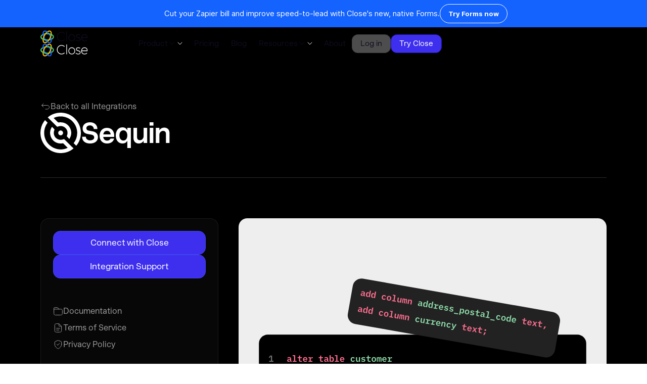

--- FILE ---
content_type: text/html
request_url: https://www.close.com/integrations/sequin
body_size: 20444
content:
<!DOCTYPE html><!-- Last Published: Fri Jan 16 2026 21:10:14 GMT+0000 (Coordinated Universal Time) --><html data-wf-domain="www.close.com" data-wf-page="651c5439b030488dac3e3335" data-wf-site="61717799a852418a278cfa9b" lang="en" data-wf-collection="651c5439b030488dac3e33c5" data-wf-item-slug="sequin"><head><meta charset="utf-8"><title>Sequin CRM Integration</title><meta content="Try the Sequin CRM integration with Close to build on your sales data in unique ways." name="description"><meta content="Sequin CRM Integration" property="og:title"><meta content="Try the Sequin CRM integration with Close to build on your sales data in unique ways." property="og:description"><meta content="https://cdn.prod.website-files.com/619c916dd7a3fa284adc0b27/68b71af9a7272b2f0e5b214b_68acdca15308cc7b9ced3e78_sequin.svg" property="og:image"><meta content="Sequin CRM Integration" property="twitter:title"><meta content="Try the Sequin CRM integration with Close to build on your sales data in unique ways." property="twitter:description"><meta content="https://cdn.prod.website-files.com/619c916dd7a3fa284adc0b27/68b71af9a7272b2f0e5b214b_68acdca15308cc7b9ced3e78_sequin.svg" property="twitter:image"><meta property="og:type" content="website"><meta content="summary_large_image" name="twitter:card"><meta content="width=device-width, initial-scale=1" name="viewport"><meta content="A04DrNbg5qIl-C1oInGnFvMJegLoTMY2kuj0mKc4b_s" name="google-site-verification"><link href="https://cdn.prod.website-files.com/61717799a852418a278cfa9b/css/close-website.shared.59277e839.min.css" rel="stylesheet" type="text/css" integrity="sha384-WSd+g5gG1Poa8L6sLjC3vJgN5FE4lsHzgHUMopJKRmCIvAaDEnz7UFkounsr3Xd7" crossorigin="anonymous"><link href="https://fonts.googleapis.com" rel="preconnect"><link href="https://fonts.gstatic.com" rel="preconnect" crossorigin="anonymous"><script src="https://ajax.googleapis.com/ajax/libs/webfont/1.6.26/webfont.js" type="text/javascript"></script><script type="text/javascript">WebFont.load({  google: {    families: ["Lato:100,100italic,300,300italic,400,400italic,700,700italic,900,900italic"]  }});</script><script type="text/javascript">!function(o,c){var n=c.documentElement,t=" w-mod-";n.className+=t+"js",("ontouchstart"in o||o.DocumentTouch&&c instanceof DocumentTouch)&&(n.className+=t+"touch")}(window,document);</script><link href="https://cdn.prod.website-files.com/61717799a852418a278cfa9b/686c28a6bb25e0eb7dd690d8_close_crm_logo.jpg" rel="shortcut icon" type="image/x-icon"><link href="https://cdn.prod.website-files.com/61717799a852418a278cfa9b/66268a52e0119bfb4fb75e16_webclip.png" rel="apple-touch-icon"><link href="https://www.close.com/integrations/sequin" rel="canonical"><!-- FB Verification -->
<meta name="facebook-domain-verification" content="0mwxk7y2bzerw0hy7yzqsnyxc23gtr">

<!-- App Store Smart Banner -->
<meta name="apple-itunes-app" content="app-id=1668836284">

<!-- modals.js -->
<script>let modalException; let noModal;</script>

<!-- Microsoft Bing Ads -->
<script>
  (function(w,d,t,r,u)
  {
    var f,n,i;
    w[u]=w[u]||[],f=function()
    {
      var o={ti:"187116307", enableAutoSpaTracking: true};
      o.q=w[u],w[u]=new UET(o),w[u].push("pageLoad")
    },
    n=d.createElement(t),n.src=r,n.async=1,n.onload=n.onreadystatechange=function()
    {
      var s=this.readyState;
      s&&s!=="loaded"&&s!=="complete"||(f(),n.onload=n.onreadystatechange=null)
    },
    i=d.getElementsByTagName(t)[0],i.parentNode.insertBefore(n,i)
  })
  (window,document,"script","//bat.bing.com/bat.js","uetq");
</script>

<!-- Vector -->
<script>
    !function(e,r){try{if(e.vector)return void console.log("Vector snippet included more than once.");var t={};t.q=t.q||[];for(var o=["load","identify","on"],n=function(e){return function(){var r=Array.prototype.slice.call(arguments);t.q.push([e,r])}},c=0;c<o.length;c++){var a=o[c];t[a]=n(a)}if(e.vector=t,!t.loaded){var i=r.createElement("script");i.type="text/javascript",i.async=!0,i.src="https://cdn.vector.co/pixel.js";var l=r.getElementsByTagName("script")[0];l.parentNode.insertBefore(i,l),t.loaded=!0}}catch(e){console.error("Error loading Vector:",e)}}(window,document);
    vector.load("412e5eff-058a-42fa-a26b-ce7adc0bd5e9");
</script>

<style>body {-webkit-font-smoothing: antialiased; -moz-font-smoothing: antialiased; -o-font-smoothing: antialiased;}</style>
<!-- Navattic 
<script>void 0===window.navatticQueue&&(window.navatticQueue=[],window.navattic=new Proxy({},{get:function n(t,u,e){return function(){for(var n=arguments.length,t=Array(n),e=0;e<n;e++)t[e]=arguments[e];return navatticQueue.push({function:u,arguments:t})}}}));</script>
<script async src="https://js.navattic.com/sdk.js" data-key="pkey_cm34kefpa00jirs3bbrxg16tu"></script>-->
<!-- Finsweet Attributes -->
<script async="" type="module" src="https://cdn.jsdelivr.net/npm/@finsweet/attributes@2/attributes.js" fs-list=""></script><script type="application/json" id="weglot-data">{"allLanguageUrls":{"en":"https://www.close.com/integrations/sequin","es":"https://www.close.com/es/integrations/sequin","pt":"https://www.close.com/pt/integrations/sequin","de":"https://www.close.com/de/integrations/sequin","fr":"https://www.close.com/fr/integrations/sequin"},"originalCanonicalUrl":"https://www.close.com/integrations/sequin","originalPath":"/integrations/sequin","settings":{"auto_switch":false,"auto_switch_fallback":null,"category":8,"custom_settings":{"button_style":{"with_name":false,"full_name":false,"is_dropdown":false,"with_flags":false,"flag_type":"rectangle_mat","custom_css":""},"switchers":[],"translate_search":false,"loading_bar":true,"hide_switcher":false,"translate_images":false,"subdomain":false,"wait_transition":true,"dynamic":""},"deleted_at":null,"dynamics":[],"excluded_blocks":[],"excluded_paths":[{"excluded_languages":[],"language_button_displayed":false,"type":"IS_EXACTLY","value":"/author/rory-sadler"},{"excluded_languages":[],"language_button_displayed":false,"type":"IS_EXACTLY","value":"/author/holly-stanley"},{"excluded_languages":[],"language_button_displayed":false,"type":"IS_EXACTLY","value":"/author/david-wachs"},{"excluded_languages":[],"language_button_displayed":false,"type":"IS_EXACTLY","value":"/author/jesse-relkin"},{"excluded_languages":[],"language_button_displayed":false,"type":"IS_EXACTLY","value":"/author/chintan-zalani"},{"excluded_languages":[],"language_button_displayed":false,"type":"IS_EXACTLY","value":"/author/ryan-robinson"},{"excluded_languages":[],"language_button_displayed":false,"type":"IS_EXACTLY","value":"/author/amy-copadis"},{"excluded_languages":[],"language_button_displayed":false,"type":"IS_EXACTLY","value":"/author/ali-faagba"},{"excluded_languages":[],"language_button_displayed":false,"type":"IS_EXACTLY","value":"/author/nick-persico"},{"excluded_languages":[],"language_button_displayed":false,"type":"IS_EXACTLY","value":"/author/marijana-kay"},{"excluded_languages":[],"language_button_displayed":false,"type":"IS_EXACTLY","value":"/author/danielle-antosz"},{"excluded_languages":[],"language_button_displayed":false,"type":"IS_EXACTLY","value":"/author/ramin-assemi"},{"excluded_languages":[],"language_button_displayed":false,"type":"IS_EXACTLY","value":"/author/sean-mackay"},{"excluded_languages":[],"language_button_displayed":false,"type":"IS_EXACTLY","value":"/author/bojana-vojnovic"},{"excluded_languages":[],"language_button_displayed":false,"type":"IS_EXACTLY","value":"/author/magnus-eriksen"},{"excluded_languages":[],"language_button_displayed":false,"type":"IS_EXACTLY","value":"/author/harris-kenny"},{"excluded_languages":[],"language_button_displayed":false,"type":"IS_EXACTLY","value":"/author/andrew-gazdecki"},{"excluded_languages":[],"language_button_displayed":false,"type":"IS_EXACTLY","value":"/author/megan-mahoney"},{"excluded_languages":[],"language_button_displayed":false,"type":"IS_EXACTLY","value":"/author/thomas-steinacher"},{"excluded_languages":[],"language_button_displayed":false,"type":"IS_EXACTLY","value":"/author/nirbhay-singh"},{"excluded_languages":[],"language_button_displayed":false,"type":"IS_EXACTLY","value":"/author/simon-toroyan"},{"excluded_languages":[],"language_button_displayed":false,"type":"IS_EXACTLY","value":"/author/aggelos-mouzakitis"},{"excluded_languages":[],"language_button_displayed":false,"type":"IS_EXACTLY","value":"/author/anna-hunyadi"},{"excluded_languages":[],"language_button_displayed":false,"type":"IS_EXACTLY","value":"/author/jo-johansson"},{"excluded_languages":[],"language_button_displayed":false,"type":"IS_EXACTLY","value":"/author/yauhen-zaremba"},{"excluded_languages":[],"language_button_displayed":false,"type":"IS_EXACTLY","value":"/author/tom-sullivan"},{"excluded_languages":[],"language_button_displayed":false,"type":"IS_EXACTLY","value":"/author/raul-galera"},{"excluded_languages":[],"language_button_displayed":false,"type":"IS_EXACTLY","value":"/author/sam-hops"},{"excluded_languages":[],"language_button_displayed":false,"type":"IS_EXACTLY","value":"/author/maggie-ryan"},{"excluded_languages":[],"language_button_displayed":false,"type":"IS_EXACTLY","value":"/author/jory-mackay"},{"excluded_languages":[],"language_button_displayed":false,"type":"IS_EXACTLY","value":"/author/moritz-dausinger"},{"excluded_languages":[],"language_button_displayed":false,"type":"IS_EXACTLY","value":"/author/grace-lau"},{"excluded_languages":[],"language_button_displayed":false,"type":"IS_EXACTLY","value":"/author/parichehr-parsi"},{"excluded_languages":[],"language_button_displayed":false,"type":"IS_EXACTLY","value":"/author/andre-oentoro"},{"excluded_languages":[],"language_button_displayed":false,"type":"IS_EXACTLY","value":"/author/madhav-bhandari"},{"excluded_languages":[],"language_button_displayed":false,"type":"IS_EXACTLY","value":"/author/viveka-von-rosen"},{"excluded_languages":[],"language_button_displayed":false,"type":"IS_EXACTLY","value":"/author/craig-dennis"},{"excluded_languages":[],"language_button_displayed":false,"type":"IS_EXACTLY","value":"/author/anthony-nemitz"},{"excluded_languages":[],"language_button_displayed":false,"type":"IS_EXACTLY","value":"/author/sam-brenner"},{"excluded_languages":[],"language_button_displayed":false,"type":"IS_EXACTLY","value":"/author/narayani-pandya"},{"excluded_languages":[],"language_button_displayed":false,"type":"IS_EXACTLY","value":"/author/emily-roberts"},{"excluded_languages":[],"language_button_displayed":false,"type":"IS_EXACTLY","value":"/author/brad-smith"},{"excluded_languages":[],"language_button_displayed":false,"type":"IS_EXACTLY","value":"/author/kevin-ramani"},{"excluded_languages":[],"language_button_displayed":false,"type":"IS_EXACTLY","value":"/author/ian-loew"},{"excluded_languages":[],"language_button_displayed":false,"type":"IS_EXACTLY","value":"/author/helga-zabalkanska"},{"excluded_languages":[],"language_button_displayed":false,"type":"IS_EXACTLY","value":"/author/jessica-malnik"},{"excluded_languages":[],"language_button_displayed":false,"type":"IS_EXACTLY","value":"/author/baidhurya-mani"},{"excluded_languages":[],"language_button_displayed":false,"type":"IS_EXACTLY","value":"/author/sam-molony"},{"excluded_languages":[],"language_button_displayed":false,"type":"IS_EXACTLY","value":"/author/victor-eduoh"},{"excluded_languages":[],"language_button_displayed":false,"type":"IS_EXACTLY","value":"/author/syed-balkhi"},{"excluded_languages":[],"language_button_displayed":false,"type":"IS_EXACTLY","value":"/author/joe-barron"},{"excluded_languages":[],"language_button_displayed":false,"type":"IS_EXACTLY","value":"/author/joanna-kaminska"},{"excluded_languages":[],"language_button_displayed":false,"type":"IS_EXACTLY","value":"/author/tian-hunt"},{"excluded_languages":[],"language_button_displayed":false,"type":"IS_EXACTLY","value":"/author/mary-hartberg"},{"excluded_languages":[],"language_button_displayed":false,"type":"IS_EXACTLY","value":"/author/ruari-baker"},{"excluded_languages":[],"language_button_displayed":false,"type":"IS_EXACTLY","value":"/author/liz-stephany"},{"excluded_languages":[],"language_button_displayed":false,"type":"IS_EXACTLY","value":"/author/natasha-lane"},{"excluded_languages":[],"language_button_displayed":false,"type":"IS_EXACTLY","value":"/author/david-ly-khim"},{"excluded_languages":[],"language_button_displayed":false,"type":"IS_EXACTLY","value":"/author/hanson-cheng"},{"excluded_languages":[],"language_button_displayed":false,"type":"IS_EXACTLY","value":"/author/addison-burke"},{"excluded_languages":[],"language_button_displayed":false,"type":"IS_EXACTLY","value":"/author/christie-wagner"},{"excluded_languages":[],"language_button_displayed":false,"type":"IS_EXACTLY","value":"/author/victor-ijidola"},{"excluded_languages":[],"language_button_displayed":false,"type":"IS_EXACTLY","value":"/author/nicholas-rubright"},{"excluded_languages":[],"language_button_displayed":false,"type":"IS_EXACTLY","value":"/author/cody-arsenault"},{"excluded_languages":[],"language_button_displayed":false,"type":"IS_EXACTLY","value":"/author/kimberlee-meier"},{"excluded_languages":[],"language_button_displayed":false,"type":"IS_EXACTLY","value":"/author/wesley-cherisien"},{"excluded_languages":[],"language_button_displayed":false,"type":"IS_EXACTLY","value":"/author/crystal-williams"},{"excluded_languages":[],"language_button_displayed":false,"type":"IS_EXACTLY","value":"/author/chris-bournelis"},{"excluded_languages":[],"language_button_displayed":false,"type":"IS_EXACTLY","value":"/author/sarah-wisbey"},{"excluded_languages":[],"language_button_displayed":false,"type":"IS_EXACTLY","value":"/author/jeremy-sacramento"},{"excluded_languages":[],"language_button_displayed":false,"type":"IS_EXACTLY","value":"/author/vlad-oleksiienko"},{"excluded_languages":[],"language_button_displayed":false,"type":"IS_EXACTLY","value":"/author/tomas-spada"},{"excluded_languages":[],"language_button_displayed":false,"type":"IS_EXACTLY","value":"/author/phil-freo"},{"excluded_languages":[],"language_button_displayed":false,"type":"IS_EXACTLY","value":"/author/james-urie"},{"excluded_languages":[],"language_button_displayed":false,"type":"IS_EXACTLY","value":"/author/jacob-thomas"},{"excluded_languages":[],"language_button_displayed":false,"type":"IS_EXACTLY","value":"/author/mark-quadros"},{"excluded_languages":[],"language_button_displayed":false,"type":"IS_EXACTLY","value":"/author/matt-wheeler"},{"excluded_languages":[],"language_button_displayed":false,"type":"IS_EXACTLY","value":"/author/owen-baker"},{"excluded_languages":[],"language_button_displayed":false,"type":"IS_EXACTLY","value":"/author/jeff-kahn"},{"excluded_languages":[],"language_button_displayed":false,"type":"IS_EXACTLY","value":"/author/kaleigh-moore"},{"excluded_languages":[],"language_button_displayed":false,"type":"IS_EXACTLY","value":"/changelog/desktop-app-updates"},{"excluded_languages":[],"language_button_displayed":false,"type":"IS_EXACTLY","value":"/changelog/multiple-pipelines"},{"excluded_languages":[],"language_button_displayed":false,"type":"IS_EXACTLY","value":"/changelog/create-custom-roles-with-roles-permissions"},{"excluded_languages":[],"language_button_displayed":false,"type":"IS_EXACTLY","value":"/changelog/reorder-fields-on-custom-activities"},{"excluded_languages":[],"language_button_displayed":false,"type":"IS_EXACTLY","value":"/changelog/farewell-lato-font"},{"excluded_languages":[],"language_button_displayed":false,"type":"IS_EXACTLY","value":"/changelog/hello-close-bye-bye-close-io"},{"excluded_languages":[],"language_button_displayed":false,"type":"IS_EXACTLY","value":"/changelog/bulk-edit-improvements-for-multi-select-custom-fields"},{"excluded_languages":[],"language_button_displayed":false,"type":"IS_EXACTLY","value":"/changelog/search-autocomplete"},{"excluded_languages":[],"language_button_displayed":false,"type":"IS_EXACTLY","value":"/changelog/creating-a-group-number-now-available-in-the-app"},{"excluded_languages":[],"language_button_displayed":false,"type":"IS_EXACTLY","value":"/changelog/new-team-management"},{"excluded_languages":[],"language_button_displayed":false,"type":"IS_EXACTLY","value":"/changelog/call-automation-via-power-dialer"},{"excluded_languages":[],"language_button_displayed":false,"type":"IS_EXACTLY","value":"/changelog/importer-merge-update"},{"excluded_languages":[],"language_button_displayed":false,"type":"IS_EXACTLY","value":"/changelog/new-developer-docs"},{"excluded_languages":[],"language_button_displayed":false,"type":"IS_EXACTLY","value":"/changelog/custom-field-improvements"},{"excluded_languages":[],"language_button_displayed":false,"type":"IS_EXACTLY","value":"/changelog/pipeline-view"},{"excluded_languages":[],"language_button_displayed":false,"type":"IS_EXACTLY","value":"/changelog/search-in-email-templates-settings"},{"excluded_languages":[],"language_button_displayed":false,"type":"IS_EXACTLY","value":"/changelog/ios-close-mobile-app"},{"excluded_languages":[],"language_button_displayed":false,"type":"IS_EXACTLY","value":"/changelog/sms-steps-in-sequences"},{"excluded_languages":[],"language_button_displayed":false,"type":"IS_EXACTLY","value":"/changelog/webhooks-v2"},{"excluded_languages":[],"language_button_displayed":false,"type":"IS_EXACTLY","value":"/changelog/may22-improvements"},{"excluded_languages":[],"language_button_displayed":false,"type":"IS_EXACTLY","value":"/changelog/google-sso-integration"},{"excluded_languages":[],"language_button_displayed":false,"type":"IS_EXACTLY","value":"/changelog/improvements"},{"excluded_languages":[],"language_button_displayed":false,"type":"IS_EXACTLY","value":"/changelog/tasks-in-sequences"},{"excluded_languages":[],"language_button_displayed":false,"type":"IS_EXACTLY","value":"/changelog/email-sending-limits"},{"excluded_languages":[],"language_button_displayed":false,"type":"IS_EXACTLY","value":"/changelog/inline-editing-of-opportunities-in-pipeline-view"},{"excluded_languages":[],"language_button_displayed":false,"type":"IS_EXACTLY","value":"/changelog/onboard-new-team-members-with-the-close-product-guide"},{"excluded_languages":[],"language_button_displayed":false,"type":"IS_EXACTLY","value":"/changelog/april-onboarding-improvements"},{"excluded_languages":[],"language_button_displayed":false,"type":"IS_EXACTLY","value":"/changelog/audio-device-improvements"},{"excluded_languages":[],"language_button_displayed":false,"type":"IS_EXACTLY","value":"/changelog/see-phone-numbers-used-in-call-activities"},{"excluded_languages":[],"language_button_displayed":false,"type":"IS_EXACTLY","value":"/changelog/improved-autoreply-email-reporting"},{"excluded_languages":[],"language_button_displayed":false,"type":"IS_EXACTLY","value":"/changelog/october-design-improvements"},{"excluded_languages":[],"language_button_displayed":false,"type":"IS_EXACTLY","value":"/changelog/more-options-when-transferring-calls"},{"excluded_languages":[],"language_button_displayed":false,"type":"IS_EXACTLY","value":"/changelog/microsoft-account-discovery"},{"excluded_languages":[],"language_button_displayed":false,"type":"IS_EXACTLY","value":"/changelog/activity-deep-links"},{"excluded_languages":[],"language_button_displayed":false,"type":"IS_EXACTLY","value":"/changelog/meeting-sync"},{"excluded_languages":[],"language_button_displayed":false,"type":"IS_EXACTLY","value":"/changelog/saving-and-sharing-activity-reports"},{"excluded_languages":[],"language_button_displayed":false,"type":"IS_EXACTLY","value":"/changelog/april23-improvements"},{"excluded_languages":[],"language_button_displayed":false,"type":"IS_EXACTLY","value":"/changelog/november22-improvements"},{"excluded_languages":[],"language_button_displayed":false,"type":"IS_EXACTLY","value":"/changelog/march22-improvements-and-bug-fix-roundup"},{"excluded_languages":[],"language_button_displayed":false,"type":"IS_EXACTLY","value":"/changelog/new-sms-templates"},{"excluded_languages":[],"language_button_displayed":false,"type":"IS_EXACTLY","value":"/changelog/opportunity-funnel-report-beta"},{"excluded_languages":[],"language_button_displayed":false,"type":"IS_EXACTLY","value":"/changelog/calling-on-sequences-and-more"},{"excluded_languages":[],"language_button_displayed":false,"type":"IS_EXACTLY","value":"/changelog/ios-close-mobile-app-copy-outbound-calling"},{"excluded_languages":[],"language_button_displayed":false,"type":"IS_EXACTLY","value":"/changelog/december23-improvements"},{"excluded_languages":[],"language_button_displayed":false,"type":"IS_EXACTLY","value":"/changelog/improved-opportunity-pipeline-view"},{"excluded_languages":[],"language_button_displayed":false,"type":"IS_EXACTLY","value":"/changelog/oauth-integration-support"},{"excluded_languages":[],"language_button_displayed":false,"type":"IS_EXACTLY","value":"/changelog/august23-improvements"},{"excluded_languages":[],"language_button_displayed":false,"type":"IS_EXACTLY","value":"/changelog/mobile-app-calling-improvements-reporting"},{"excluded_languages":[],"language_button_displayed":false,"type":"IS_EXACTLY","value":"/changelog/delete-email-threads"},{"excluded_languages":[],"language_button_displayed":false,"type":"IS_EXACTLY","value":"/changelog/new-sequences-overview-and-report-tabs"},{"excluded_languages":[],"language_button_displayed":false,"type":"IS_EXACTLY","value":"/changelog/new-lead-activity-filtering"},{"excluded_languages":[],"language_button_displayed":false,"type":"IS_EXACTLY","value":"/changelog/task-due-times-in-new-task-assigned-to-you-emails-now-display-in-your-timezone"},{"excluded_languages":[],"language_button_displayed":false,"type":"IS_EXACTLY","value":"/changelog/zoom-integration"},{"excluded_languages":[],"language_button_displayed":false,"type":"IS_EXACTLY","value":"/changelog/customize-your-phone-settings-on-the-fly-with-the-new-phone-settings-popover"},{"excluded_languages":[],"language_button_displayed":false,"type":"IS_EXACTLY","value":"/changelog/opportunity-custom-fields"},{"excluded_languages":[],"language_button_displayed":false,"type":"IS_EXACTLY","value":"/changelog/custom-field-activity-improvements"},{"excluded_languages":[],"language_button_displayed":false,"type":"IS_EXACTLY","value":"/changelog/may-roundup"},{"excluded_languages":[],"language_button_displayed":false,"type":"IS_EXACTLY","value":"/changelog/improvements-roundup"},{"excluded_languages":[],"language_button_displayed":false,"type":"IS_EXACTLY","value":"/changelog/find-leads-with-emails-sent-by-a-sequence"},{"excluded_languages":[],"language_button_displayed":false,"type":"IS_EXACTLY","value":"/changelog/starter-plan"},{"excluded_languages":[],"language_button_displayed":false,"type":"IS_EXACTLY","value":"/changelog/filter-lead-activity-by-multiple-users"},{"excluded_languages":[],"language_button_displayed":false,"type":"IS_EXACTLY","value":"/changelog/redesigned-sidebar-and-emojis-for-smart-views"},{"excluded_languages":[],"language_button_displayed":false,"type":"IS_EXACTLY","value":"/changelog/sequence-improvements"},{"excluded_languages":[],"language_button_displayed":false,"type":"IS_EXACTLY","value":"/changelog/march23-improvements"},{"excluded_languages":[],"language_button_displayed":false,"type":"IS_EXACTLY","value":"/changelog/send-an-email-sequence-as-a-follow-up"},{"excluded_languages":[],"language_button_displayed":false,"type":"IS_EXACTLY","value":"/changelog/july-improvements23"},{"excluded_languages":[],"language_button_displayed":false,"type":"IS_EXACTLY","value":"/changelog/automated-triggers"},{"excluded_languages":[],"language_button_displayed":false,"type":"IS_EXACTLY","value":"/changelog/next-lead-contact-button"},{"excluded_languages":[],"language_button_displayed":false,"type":"IS_EXACTLY","value":"/changelog/mobile-android-app-push-notifications-and-inbound-calling"},{"excluded_languages":[],"language_button_displayed":false,"type":"IS_EXACTLY","value":"/changelog/basic-email-unsubscribe"},{"excluded_languages":[],"language_button_displayed":false,"type":"IS_EXACTLY","value":"/changelog/snippets-and-quick-insert-menu"},{"excluded_languages":[],"language_button_displayed":false,"type":"IS_EXACTLY","value":"/changelog/set-lead-status"},{"excluded_languages":[],"language_button_displayed":false,"type":"IS_EXACTLY","value":"/changelog/contact-dialing"},{"excluded_languages":[],"language_button_displayed":false,"type":"IS_EXACTLY","value":"/changelog/introducing-sms-in-close"},{"excluded_languages":[],"language_button_displayed":false,"type":"IS_EXACTLY","value":"/changelog/task-opportunity-phone-number-reassignment"},{"excluded_languages":[],"language_button_displayed":false,"type":"IS_EXACTLY","value":"/changelog/a-new-lead-importer-and-a-fresh-coat-of-paint"},{"excluded_languages":[],"language_button_displayed":false,"type":"IS_EXACTLY","value":"/changelog/restrict-editing-on-custom-fields"},{"excluded_languages":[],"language_button_displayed":false,"type":"IS_EXACTLY","value":"/changelog/march-roundup"},{"excluded_languages":[],"language_button_displayed":false,"type":"IS_EXACTLY","value":"/changelog/webhook-autopausing"},{"excluded_languages":[],"language_button_displayed":false,"type":"IS_EXACTLY","value":"/changelog/microsoft-365-integration"},{"excluded_languages":[],"language_button_displayed":false,"type":"IS_EXACTLY","value":"/changelog/improved-mechanism-for-providing-call-quality-feedback"},{"excluded_languages":[],"language_button_displayed":false,"type":"IS_EXACTLY","value":"/changelog/rss.xml"},{"excluded_languages":[],"language_button_displayed":false,"type":"IS_EXACTLY","value":"/changelog/two-factor-authentication"},{"excluded_languages":[],"language_button_displayed":false,"type":"IS_EXACTLY","value":"/changelog/sequence-send-as"},{"excluded_languages":[],"language_button_displayed":false,"type":"IS_EXACTLY","value":"/changelog/april22-improvements-and-bug-fix-roundup"},{"excluded_languages":[],"language_button_displayed":false,"type":"IS_EXACTLY","value":"/changelog/february23-improvements"},{"excluded_languages":[],"language_button_displayed":false,"type":"IS_EXACTLY","value":"/changelog/august22-improvements"},{"excluded_languages":[],"language_button_displayed":false,"type":"IS_EXACTLY","value":"/changelog/new-telephony-permission"},{"excluded_languages":[],"language_button_displayed":false,"type":"IS_EXACTLY","value":"/changelog/smart-view-search"},{"excluded_languages":[],"language_button_displayed":false,"type":"IS_EXACTLY","value":"/changelog/january23-improvements"},{"excluded_languages":[],"language_button_displayed":false,"type":"IS_EXACTLY","value":"/changelog/savvycal-integration"},{"excluded_languages":[],"language_button_displayed":false,"type":"IS_EXACTLY","value":"/changelog/mobile-improvements"},{"excluded_languages":[],"language_button_displayed":false,"type":"IS_EXACTLY","value":"/changelog/workflow-schedules-pausing"},{"excluded_languages":[],"language_button_displayed":false,"type":"IS_EXACTLY","value":"/changelog/october23-improvements"},{"excluded_languages":[],"language_button_displayed":false,"type":"IS_EXACTLY","value":"/changelog/saved-columns-per-smartview"},{"excluded_languages":[],"language_button_displayed":false,"type":"IS_EXACTLY","value":"/changelog/feb2024-improvements"},{"excluded_languages":[],"language_button_displayed":false,"type":"IS_EXACTLY","value":"/changelog/fivetran-integration"},{"excluded_languages":[],"language_button_displayed":false,"type":"IS_EXACTLY","value":"/changelog/improved-reporting-pipeline-sharing"},{"excluded_languages":[],"language_button_displayed":false,"type":"IS_EXACTLY","value":"/changelog/search-report-and-view-dialer-calls-by-call-method"},{"excluded_languages":[],"language_button_displayed":false,"type":"IS_EXACTLY","value":"/changelog/contact-filtering-improvements"},{"excluded_languages":[],"language_button_displayed":false,"type":"IS_EXACTLY","value":"/changelog/more-activity-comparison-column-control"},{"excluded_languages":[],"language_button_displayed":false,"type":"IS_EXACTLY","value":"/changelog/april-roundup"},{"excluded_languages":[],"language_button_displayed":false,"type":"IS_EXACTLY","value":"/changelog/call-coaching"},{"excluded_languages":[],"language_button_displayed":false,"type":"IS_EXACTLY","value":"/changelog/bug-fix-roundup"},{"excluded_languages":[],"language_button_displayed":false,"type":"IS_EXACTLY","value":"/changelog/lead-visibility-permissions"},{"excluded_languages":[],"language_button_displayed":false,"type":"IS_EXACTLY","value":"/changelog/receiving-mms"},{"excluded_languages":[],"language_button_displayed":false,"type":"IS_EXACTLY","value":"/changelog/may23-improvements"},{"excluded_languages":[],"language_button_displayed":false,"type":"IS_EXACTLY","value":"/changelog/integrations-page"},{"excluded_languages":[],"language_button_displayed":false,"type":"IS_EXACTLY","value":"/changelog/scheduling-links"},{"excluded_languages":[],"language_button_displayed":false,"type":"IS_EXACTLY","value":"/changelog/october22-improvements-copy"},{"excluded_languages":[],"language_button_displayed":false,"type":"IS_EXACTLY","value":"/changelog/set-as-primary-contact-option-in-the-contact-dropdown"},{"excluded_languages":[],"language_button_displayed":false,"type":"IS_EXACTLY","value":"/changelog/new-template-tags-in-integration-links"},{"excluded_languages":[],"language_button_displayed":false,"type":"IS_EXACTLY","value":"/changelog/o365-calendar-integration"},{"excluded_languages":[],"language_button_displayed":false,"type":"IS_EXACTLY","value":"/changelog/improved-api-key-management"},{"excluded_languages":[],"language_button_displayed":false,"type":"IS_EXACTLY","value":"/changelog/call-dispositions"},{"excluded_languages":[],"language_button_displayed":false,"type":"IS_EXACTLY","value":"/changelog/chatgpt-plugin"},{"excluded_languages":[],"language_button_displayed":false,"type":"IS_EXACTLY","value":"/changelog/september23-improvements"},{"excluded_languages":[],"language_button_displayed":false,"type":"IS_EXACTLY","value":"/changelog/december2023-improvements"},{"excluded_languages":[],"language_button_displayed":false,"type":"IS_EXACTLY","value":"/changelog/unsubscribe-functionality-improvements"},{"excluded_languages":[],"language_button_displayed":false,"type":"IS_EXACTLY","value":"/changelog/mar-2024-improvements"},{"excluded_languages":[],"language_button_displayed":false,"type":"IS_EXACTLY","value":"/changelog/close-on-your-desktop"},{"excluded_languages":[],"language_button_displayed":false,"type":"IS_EXACTLY","value":"/changelog/reduced-ring-time-option-on-power-dialer"},{"excluded_languages":[],"language_button_displayed":false,"type":"IS_EXACTLY","value":"/changelog/contact-smart-views"},{"excluded_languages":[],"language_button_displayed":false,"type":"IS_EXACTLY","value":"/changelog/product-update-customizing-columns-on-the-opportunities-view"},{"excluded_languages":[],"language_button_displayed":false,"type":"IS_EXACTLY","value":"/changelog/automate-your-sales-workflows-with-a-dozen-updated-zapier-actions-triggers-for-close"},{"excluded_languages":[],"language_button_displayed":false,"type":"IS_EXACTLY","value":"/changelog/custom-activities"},{"excluded_languages":[],"language_button_displayed":false,"type":"IS_EXACTLY","value":"/changelog/december21-bug-fix-roundup"},{"excluded_languages":[],"language_button_displayed":false,"type":"IS_EXACTLY","value":"/changelog/collapsible-sidebar"},{"excluded_languages":[],"language_button_displayed":false,"type":"IS_EXACTLY","value":"/changelog/assigning-predictive-dialer-calls-that-are-not-picked-up"},{"excluded_languages":[],"language_button_displayed":false,"type":"IS_EXACTLY","value":"/changelog/improved-desktop-app"},{"excluded_languages":[],"language_button_displayed":false,"type":"IS_EXACTLY","value":"/changelog/reverting-lead-update-imports"},{"excluded_languages":[],"language_button_displayed":false,"type":"IS_EXACTLY","value":"/changelog/multi-select-custom-fields"},{"excluded_languages":[],"language_button_displayed":false,"type":"IS_EXACTLY","value":"/changelog/contacts-filtering"},{"excluded_languages":[],"language_button_displayed":false,"type":"IS_EXACTLY","value":"/changelog/new-contact-filtering-page-columns"},{"excluded_languages":[],"language_button_displayed":false,"type":"IS_EXACTLY","value":"/changelog/september22-improvements-copy"},{"excluded_languages":[],"language_button_displayed":false,"type":"IS_EXACTLY","value":"/changelog/june22-improvements"},{"excluded_languages":[],"language_button_displayed":false,"type":"IS_EXACTLY","value":"/changelog/email-sequences"},{"excluded_languages":[],"language_button_displayed":false,"type":"IS_EXACTLY","value":"/changelog/default-roles-in-all-accounts"},{"excluded_languages":[],"language_button_displayed":false,"type":"IS_EXACTLY","value":"/changelog/january22-improvements-roundup"},{"excluded_languages":[],"language_button_displayed":false,"type":"IS_EXACTLY","value":"/changelog/activity-feed-search"},{"excluded_languages":[],"language_button_displayed":false,"type":"IS_EXACTLY","value":"/changelog/aug22-filtering-improvements"},{"excluded_languages":[],"language_button_displayed":false,"type":"IS_EXACTLY","value":"/changelog/meetings-in-inbox"},{"excluded_languages":[],"language_button_displayed":false,"type":"IS_EXACTLY","value":"/changelog/november23-improvements"},{"excluded_languages":[],"language_button_displayed":false,"type":"IS_EXACTLY","value":"/changelog/call-meeting-linking"},{"excluded_languages":[],"language_button_displayed":false,"type":"IS_EXACTLY","value":"/changelog/new-lead-filtering"},{"excluded_languages":[],"language_button_displayed":false,"type":"IS_EXACTLY","value":"/changelog/a-design-refresh-on-the-lead-view-sidebar"},{"excluded_languages":[],"language_button_displayed":false,"type":"IS_EXACTLY","value":"/changelog/call-quality-indicator"},{"excluded_languages":[],"language_button_displayed":false,"type":"IS_EXACTLY","value":"/changelog/regulatory-bundles-for-international-phone-numbers"},{"excluded_languages":[],"language_button_displayed":false,"type":"IS_EXACTLY","value":"/changelog/event-log-api-now-available-on-all-plans"},{"excluded_languages":[],"language_button_displayed":false,"type":"IS_EXACTLY","value":"/changelog/contact-highlighting-from-search"},{"excluded_languages":[],"language_button_displayed":false,"type":"IS_EXACTLY","value":"/changelog/summer-bug-squashin"},{"excluded_languages":[],"language_button_displayed":false,"type":"IS_EXACTLY","value":"/changelog/email-send-as"},{"excluded_languages":[],"language_button_displayed":false,"type":"IS_EXACTLY","value":"/changelog/signwell-integration"},{"excluded_languages":[],"language_button_displayed":false,"type":"IS_EXACTLY","value":"/changelog/february22-improvements-and-bugs-fixes-roundup"},{"excluded_languages":[],"language_button_displayed":false,"type":"IS_EXACTLY","value":"/changelog/duplicate-detection-in-the-new-lead-modal"},{"excluded_languages":[],"language_button_displayed":false,"type":"IS_EXACTLY","value":"/changelog/january22-bug-fix-roundup-copy"},{"excluded_languages":[],"language_button_displayed":false,"type":"IS_EXACTLY","value":"/changelog/july22-improvements"},{"excluded_languages":[],"language_button_displayed":false,"type":"IS_EXACTLY","value":"/changelog/rich-text-editing-for-notes-and-call-notes"},{"excluded_languages":[],"language_button_displayed":false,"type":"IS_EXACTLY","value":"/changelog/api-changelog"},{"excluded_languages":[],"language_button_displayed":false,"type":"IS_EXACTLY","value":"/changelog/sms-support-for-united-kingdom-and-australia"},{"excluded_languages":[],"language_button_displayed":false,"type":"IS_EXACTLY","value":"/changelog/segment-integration"},{"excluded_languages":[],"language_button_displayed":false,"type":"IS_EXACTLY","value":"/changelog/june-23-improvements"},{"excluded_languages":[],"language_button_displayed":false,"type":"IS_EXACTLY","value":"/changelog/improved-email-templates-settings"},{"excluded_languages":[],"language_button_displayed":false,"type":"IS_EXACTLY","value":"/changelog/call-assistant"},{"excluded_languages":[],"language_button_displayed":false,"type":"IS_EXACTLY","value":"/changelog/january2024-improvements"},{"excluded_languages":[],"language_button_displayed":false,"type":"IS_EXACTLY","value":"/changelog/ai-email-rewrite-assistant"},{"excluded_languages":[],"language_button_displayed":false,"type":"IS_EXACTLY","value":"/changelog/mentions-and-comments"},{"excluded_languages":[],"language_button_displayed":false,"type":"IS_EXACTLY","value":"/changelog/files"},{"excluded_languages":[],"language_button_displayed":false,"type":"IS_EXACTLY","value":"/changelog/assign-leads-with-the-user-custom-field-type"},{"excluded_languages":[],"language_button_displayed":false,"type":"IS_EXACTLY","value":"/changelog/new-activity-report"},{"excluded_languages":[],"language_button_displayed":false,"type":"IS_EXACTLY","value":"/changelog/enhanced-call-automation-via-predictive-dialer"},{"excluded_languages":[],"language_button_displayed":false,"type":"IS_EXACTLY","value":"/changelog/call-recording-for-professional-plan-users"},{"excluded_languages":[],"language_button_displayed":false,"type":"IS_EXACTLY","value":"/changelog/groups"},{"excluded_languages":[],"language_button_displayed":false,"type":"IS_EXACTLY","value":"/changelog/power-dialer-now-available-in-all-countries"},{"excluded_languages":[],"language_button_displayed":false,"type":"IS_EXACTLY","value":"/changelog/secured-call-recordings-voicemails"},{"excluded_languages":[],"language_button_displayed":false,"type":"IS_EXACTLY","value":"/changelog/incoming-call-improvements"},{"excluded_languages":[],"language_button_displayed":false,"type":"IS_EXACTLY","value":"/changelog/contact-custom-fields"},{"excluded_languages":[],"language_button_displayed":false,"type":"IS_EXACTLY","value":"/changelog/december21-improvements-roundup"},{"excluded_languages":[],"language_button_displayed":false,"type":"IS_EXACTLY","value":"/changelog/new-email-compose"},{"excluded_languages":[],"language_button_displayed":false,"type":"IS_EXACTLY","value":"/changelog/custom-objects"},{"excluded_languages":[],"language_button_displayed":false,"type":"IS_EXACTLY","value":"/changelog/choose-export-fields"},{"excluded_languages":[],"language_button_displayed":false,"type":"IS_EXACTLY","value":"/changelog/sending-mms"},{"excluded_languages":[],"language_button_displayed":false,"type":"IS_EXACTLY","value":"/changelog/conversations"},{"excluded_languages":[],"language_button_displayed":false,"type":"IS_EXACTLY","value":"/integrations/calendly"},{"excluded_languages":[],"language_button_displayed":false,"type":"IS_EXACTLY","value":"/integrations/zapier"},{"excluded_languages":[],"language_button_displayed":false,"type":"IS_EXACTLY","value":"/integrations/gmail"},{"excluded_languages":[],"language_button_displayed":false,"type":"IS_EXACTLY","value":"/integrations/voila-norbert"},{"excluded_languages":[],"language_button_displayed":false,"type":"IS_EXACTLY","value":"/integrations/uplead"},{"excluded_languages":[],"language_button_displayed":false,"type":"IS_EXACTLY","value":"/integrations/make"},{"excluded_languages":[],"language_button_displayed":false,"type":"IS_EXACTLY","value":"/integrations/liveagent"},{"excluded_languages":[],"language_button_displayed":false,"type":"IS_EXACTLY","value":"/integrations/leadsbridge"},{"excluded_languages":[],"language_button_displayed":false,"type":"IS_EXACTLY","value":"/integrations/plecto"},{"excluded_languages":[],"language_button_displayed":false,"type":"IS_EXACTLY","value":"/integrations/geckoboard"},{"excluded_languages":[],"language_button_displayed":false,"type":"IS_EXACTLY","value":"/integrations/conversify"},{"excluded_languages":[],"language_button_displayed":false,"type":"IS_EXACTLY","value":"/integrations/linkmatch"},{"excluded_languages":[],"language_button_displayed":false,"type":"IS_EXACTLY","value":"/integrations/alice"},{"excluded_languages":[],"language_button_displayed":false,"type":"IS_EXACTLY","value":"/integrations/retool"},{"excluded_languages":[],"language_button_displayed":false,"type":"IS_EXACTLY","value":"/integrations/balto"},{"excluded_languages":[],"language_button_displayed":false,"type":"IS_EXACTLY","value":"/integrations/gong"},{"excluded_languages":[],"language_button_displayed":false,"type":"IS_EXACTLY","value":"/integrations/justcall"},{"excluded_languages":[],"language_button_displayed":false,"type":"IS_EXACTLY","value":"/integrations/zoom"},{"excluded_languages":[],"language_button_displayed":false,"type":"IS_EXACTLY","value":"/integrations/dripify"},{"excluded_languages":[],"language_button_displayed":false,"type":"IS_EXACTLY","value":"/integrations/stitch-data"},{"excluded_languages":[],"language_button_displayed":false,"type":"IS_EXACTLY","value":"/integrations/syncspider"},{"excluded_languages":[],"language_button_displayed":false,"type":"IS_EXACTLY","value":"/integrations/hubspot"},{"excluded_languages":[],"language_button_displayed":false,"type":"IS_EXACTLY","value":"/integrations/cozyroc"},{"excluded_languages":[],"language_button_displayed":false,"type":"IS_EXACTLY","value":"/integrations/iclosed"},{"excluded_languages":[],"language_button_displayed":false,"type":"IS_EXACTLY","value":"/integrations/fivetran"},{"excluded_languages":[],"language_button_displayed":false,"type":"IS_EXACTLY","value":"/integrations/leadinfo"},{"excluded_languages":[],"language_button_displayed":false,"type":"IS_EXACTLY","value":"/integrations/appinsights"},{"excluded_languages":[],"language_button_displayed":false,"type":"IS_EXACTLY","value":"/integrations/fathom-video"},{"excluded_languages":[],"language_button_displayed":false,"type":"IS_EXACTLY","value":"/integrations/integrate-io"},{"excluded_languages":[],"language_button_displayed":false,"type":"IS_EXACTLY","value":"/integrations/process-street"},{"excluded_languages":[],"language_button_displayed":false,"type":"IS_EXACTLY","value":"/integrations/spiff"},{"excluded_languages":[],"language_button_displayed":false,"type":"IS_EXACTLY","value":"/integrations/sequin"},{"excluded_languages":[],"language_button_displayed":false,"type":"IS_EXACTLY","value":"/integrations/skyvia"},{"excluded_languages":[],"language_button_displayed":false,"type":"IS_EXACTLY","value":"/integrations/jiminny"},{"excluded_languages":[],"language_button_displayed":false,"type":"IS_EXACTLY","value":"/integrations/customerio"},{"excluded_languages":[],"language_button_displayed":false,"type":"IS_EXACTLY","value":"/integrations/clay"},{"excluded_languages":[],"language_button_displayed":false,"type":"IS_EXACTLY","value":"/integrations/convin"},{"excluded_languages":[],"language_button_displayed":false,"type":"IS_EXACTLY","value":"/integrations/driftrock"},{"excluded_languages":[],"language_button_displayed":false,"type":"IS_EXACTLY","value":"/integrations/palette"},{"excluded_languages":[],"language_button_displayed":false,"type":"IS_EXACTLY","value":"/integrations/quotapath"},{"excluded_languages":[],"language_button_displayed":false,"type":"IS_EXACTLY","value":"/integrations/better-proposals"},{"excluded_languages":[],"language_button_displayed":false,"type":"IS_EXACTLY","value":"/integrations/getaccept"},{"excluded_languages":[],"language_button_displayed":false,"type":"IS_EXACTLY","value":"/integrations/hockeystack"},{"excluded_languages":[],"language_button_displayed":false,"type":"IS_EXACTLY","value":"/integrations/microsoft-365"},{"excluded_languages":[],"language_button_displayed":false,"type":"IS_EXACTLY","value":"/integrations/chatgpt"},{"excluded_languages":[],"language_button_displayed":false,"type":"IS_EXACTLY","value":"/integrations/enthuai"},{"excluded_languages":[],"language_button_displayed":false,"type":"IS_EXACTLY","value":"/integrations/findymail"},{"excluded_languages":[],"language_button_displayed":false,"type":"IS_EXACTLY","value":"/integrations/ringover"},{"excluded_languages":[],"language_button_displayed":false,"type":"IS_EXACTLY","value":"/integrations/reply"},{"excluded_languages":[],"language_button_displayed":false,"type":"IS_EXACTLY","value":"/integrations/allegrow"},{"excluded_languages":[],"language_button_displayed":false,"type":"IS_EXACTLY","value":"/integrations/magic-sales-bot"},{"excluded_languages":[],"language_button_displayed":false,"type":"IS_EXACTLY","value":"/integrations/savvycal"},{"excluded_languages":[],"language_button_displayed":false,"type":"IS_EXACTLY","value":"/integrations/invoiceberry"},{"excluded_languages":[],"language_button_displayed":false,"type":"IS_EXACTLY","value":"/integrations/tami"},{"excluded_languages":[],"language_button_displayed":false,"type":"IS_EXACTLY","value":"/integrations/signwell"},{"excluded_languages":[],"language_button_displayed":false,"type":"IS_EXACTLY","value":"/integrations/leadfuze"},{"excluded_languages":[],"language_button_displayed":false,"type":"IS_EXACTLY","value":"/integrations/google-calendar"},{"excluded_languages":[],"language_button_displayed":false,"type":"IS_EXACTLY","value":"/integrations/segment"},{"excluded_languages":[],"language_button_displayed":false,"type":"IS_EXACTLY","value":"/integrations/hightouch"},{"excluded_languages":[],"language_button_displayed":false,"type":"IS_EXACTLY","value":"/integrations/category/support"},{"excluded_languages":[],"language_button_displayed":false,"type":"IS_EXACTLY","value":"/integrations/prelo"},{"excluded_languages":[],"language_button_displayed":false,"type":"IS_EXACTLY","value":"/integrations/seekwell"},{"excluded_languages":[],"language_button_displayed":false,"type":"IS_EXACTLY","value":"/integrations/journy"},{"excluded_languages":[],"language_button_displayed":false,"type":"IS_EXACTLY","value":"/integrations/hyperise"},{"excluded_languages":[],"language_button_displayed":false,"type":"IS_EXACTLY","value":"/integrations/hotglue"},{"excluded_languages":[],"language_button_displayed":false,"type":"IS_EXACTLY","value":"/integrations/drip"},{"excluded_languages":[],"language_button_displayed":false,"type":"IS_EXACTLY","value":"/integrations/snapaddy"},{"excluded_languages":[],"language_button_displayed":false,"type":"IS_EXACTLY","value":"/integrations/kennectedlinkedfusion"},{"excluded_languages":[],"language_button_displayed":false,"type":"IS_EXACTLY","value":"/integrations/category/communication"},{"excluded_languages":[],"language_button_displayed":false,"type":"IS_EXACTLY","value":"/integrations/category/lead-generation"},{"excluded_languages":[],"language_button_displayed":false,"type":"IS_EXACTLY","value":"/integrations/sendspark"},{"excluded_languages":[],"language_button_displayed":false,"type":"IS_EXACTLY","value":"/integrations/category/artificial-intelligence-ai"},{"excluded_languages":[],"language_button_displayed":false,"type":"IS_EXACTLY","value":"/integrations/category/new"},{"excluded_languages":[],"language_button_displayed":false,"type":"IS_EXACTLY","value":"/integrations/signable"},{"excluded_languages":[],"language_button_displayed":false,"type":"IS_EXACTLY","value":"/integrations/copyfactory"},{"excluded_languages":[],"language_button_displayed":false,"type":"IS_EXACTLY","value":"/integrations/apiworx"},{"excluded_languages":[],"language_button_displayed":false,"type":"IS_EXACTLY","value":"/integrations/category/analytics-data"},{"excluded_languages":[],"language_button_displayed":false,"type":"IS_EXACTLY","value":"/integrations/intersect"},{"excluded_languages":[],"language_button_displayed":false,"type":"IS_EXACTLY","value":"/integrations/integrately"},{"excluded_languages":[],"language_button_displayed":false,"type":"IS_EXACTLY","value":"/integrations/fireflies"},{"excluded_languages":[],"language_button_displayed":false,"type":"IS_EXACTLY","value":"/integrations/spreadsheetweb"},{"excluded_languages":[],"language_button_displayed":false,"type":"IS_EXACTLY","value":"/integrations/master-metrics"},{"excluded_languages":[],"language_button_displayed":false,"type":"IS_EXACTLY","value":"/integrations/help-scout"},{"excluded_languages":[],"language_button_displayed":false,"type":"IS_EXACTLY","value":"/integrations/rafiki"},{"excluded_languages":[],"language_button_displayed":false,"type":"IS_EXACTLY","value":"/integrations/quotehound"},{"excluded_languages":[],"language_button_displayed":false,"type":"IS_EXACTLY","value":"/integrations/digioh"},{"excluded_languages":[],"language_button_displayed":false,"type":"IS_EXACTLY","value":"/integration-tags/organizational-tools"},{"excluded_languages":[],"language_button_displayed":false,"type":"IS_EXACTLY","value":"/integration-tags/marketing"},{"excluded_languages":[],"language_button_displayed":false,"type":"IS_EXACTLY","value":"/integration-tags/communication"},{"excluded_languages":[],"language_button_displayed":false,"type":"IS_EXACTLY","value":"/integrations-v1/zendesk"},{"excluded_languages":[],"language_button_displayed":false,"type":"IS_EXACTLY","value":"/integrations-v1/leadfuze"},{"excluded_languages":[],"language_button_displayed":false,"type":"IS_EXACTLY","value":"/integrations-v1/make"},{"excluded_languages":[],"language_button_displayed":false,"type":"IS_EXACTLY","value":"/integrations-v1/sonar"},{"excluded_languages":[],"language_button_displayed":false,"type":"IS_EXACTLY","value":"/integrations/category/automation"},{"excluded_languages":[],"language_button_displayed":false,"type":"IS_EXACTLY","value":"/integrations/category/customer-success"},{"excluded_languages":[],"language_button_displayed":false,"type":"IS_EXACTLY","value":"/integrations/gaconnector"},{"excluded_languages":[],"language_button_displayed":false,"type":"IS_EXACTLY","value":"/integrations/docsales"},{"excluded_languages":[],"language_button_displayed":false,"type":"IS_EXACTLY","value":"/integrations/pabbly"},{"excluded_languages":[],"language_button_displayed":false,"type":"IS_EXACTLY","value":"/integrations/actiondesk"},{"excluded_languages":[],"language_button_displayed":false,"type":"IS_EXACTLY","value":"/integrations-v1/hellosign"},{"excluded_languages":[],"language_button_displayed":false,"type":"IS_EXACTLY","value":"/integrations-v1/google-calendar"},{"excluded_languages":[],"language_button_displayed":false,"type":"IS_EXACTLY","value":"/integrations-v1/leadinfo"},{"excluded_languages":[],"language_button_displayed":false,"type":"IS_EXACTLY","value":"/integrations-v1/intersect"},{"excluded_languages":[],"language_button_displayed":false,"type":"IS_EXACTLY","value":"/integrations-v1/rafiki"},{"excluded_languages":[],"language_button_displayed":false,"type":"IS_EXACTLY","value":"/integrations-v1/gaconnector"},{"excluded_languages":[],"language_button_displayed":false,"type":"IS_EXACTLY","value":"/integrations-v1/gong"},{"excluded_languages":[],"language_button_displayed":false,"type":"IS_EXACTLY","value":"/integrations-v1/jiminny"},{"excluded_languages":[],"language_button_displayed":false,"type":"IS_EXACTLY","value":"/integrations-v1/process-street"},{"excluded_languages":[],"language_button_displayed":false,"type":"IS_EXACTLY","value":"/integrations-v1/zapier"},{"excluded_languages":[],"language_button_displayed":false,"type":"IS_EXACTLY","value":"/integrations-v1/getaccept"},{"excluded_languages":[],"language_button_displayed":false,"type":"IS_EXACTLY","value":"/integrations-v1/allstate-lead-marketplace"},{"excluded_languages":[],"language_button_displayed":false,"type":"IS_EXACTLY","value":"/integrations-v1/commissionapp"},{"excluded_languages":[],"language_button_displayed":false,"type":"IS_EXACTLY","value":"/integrations-v1/retool"},{"excluded_languages":[],"language_button_displayed":false,"type":"IS_EXACTLY","value":"/integrations-v1/marketo"},{"excluded_languages":[],"language_button_displayed":false,"type":"IS_EXACTLY","value":"/integrations-v1/linkmatch"},{"excluded_languages":[],"language_button_displayed":false,"type":"IS_EXACTLY","value":"/integrations-v1/driftrock"},{"excluded_languages":[],"language_button_displayed":false,"type":"IS_EXACTLY","value":"/integrations/category/e-signature"},{"excluded_languages":[],"language_button_displayed":false,"type":"IS_EXACTLY","value":"/integrations-v1/dripify"},{"excluded_languages":[],"language_button_displayed":false,"type":"IS_EXACTLY","value":"/integrations/category/built-by-close"},{"excluded_languages":[],"language_button_displayed":false,"type":"IS_EXACTLY","value":"/integrations/category/marketing"},{"excluded_languages":[],"language_button_displayed":false,"type":"IS_EXACTLY","value":"/integrations/tribus"},{"excluded_languages":[],"language_button_displayed":false,"type":"IS_EXACTLY","value":"/integrations/ortto"},{"excluded_languages":[],"language_button_displayed":false,"type":"IS_EXACTLY","value":"/integrations/99inbound"},{"excluded_languages":[],"language_button_displayed":false,"type":"IS_EXACTLY","value":"/integrations/cloud-elements"},{"excluded_languages":[],"language_button_displayed":false,"type":"IS_EXACTLY","value":"/integrations/custify"},{"excluded_languages":[],"language_button_displayed":false,"type":"IS_EXACTLY","value":"/integrations/category/collaboration"},{"excluded_languages":[],"language_button_displayed":false,"type":"IS_EXACTLY","value":"/integration-tags/data-backup"},{"excluded_languages":[],"language_button_displayed":false,"type":"IS_EXACTLY","value":"/integration-categories/no-code-integration"},{"excluded_languages":[],"language_button_displayed":false,"type":"IS_EXACTLY","value":"/integrations-v1/balto"},{"excluded_languages":[],"language_button_displayed":false,"type":"IS_EXACTLY","value":"/integrations-v1/get-harold"},{"excluded_languages":[],"language_button_displayed":false,"type":"IS_EXACTLY","value":"/integrations-v1/gumstack"},{"excluded_languages":[],"language_button_displayed":false,"type":"IS_EXACTLY","value":"/integrations-v1/actiondesk"},{"excluded_languages":[],"language_button_displayed":false,"type":"IS_EXACTLY","value":"/integrations-v1/google-sheets"},{"excluded_languages":[],"language_button_displayed":false,"type":"IS_EXACTLY","value":"/integrations-v1/trello"},{"excluded_languages":[],"language_button_displayed":false,"type":"IS_EXACTLY","value":"/integrations-v1/99inbound"},{"excluded_languages":[],"language_button_displayed":false,"type":"IS_EXACTLY","value":"/integrations-v1/compass"},{"excluded_languages":[],"language_button_displayed":false,"type":"IS_EXACTLY","value":"/integrations-v1/conversify"},{"excluded_languages":[],"language_button_displayed":false,"type":"IS_EXACTLY","value":"/integrations-v1/workato"},{"excluded_languages":[],"language_button_displayed":false,"type":"IS_EXACTLY","value":"/integrations-v1/integrately"},{"excluded_languages":[],"language_button_displayed":false,"type":"IS_EXACTLY","value":"/integrations-v1/sequin"},{"excluded_languages":[],"language_button_displayed":false,"type":"IS_EXACTLY","value":"/integrations-v1/spreadsheetweb"},{"excluded_languages":[],"language_button_displayed":false,"type":"IS_EXACTLY","value":"/integrations-v1/hyperise"},{"excluded_languages":[],"language_button_displayed":false,"type":"IS_EXACTLY","value":"/integrations-v1/quotapath"},{"excluded_languages":[],"language_button_displayed":false,"type":"IS_EXACTLY","value":"/integrations/helpwise"},{"excluded_languages":[],"language_button_displayed":false,"type":"IS_EXACTLY","value":"/integrations/enthu"},{"excluded_languages":[],"language_button_displayed":false,"type":"IS_EXACTLY","value":"/integrations/commissionapp"},{"excluded_languages":[],"language_button_displayed":false,"type":"IS_EXACTLY","value":"/integrations/dreamdata"},{"excluded_languages":[],"language_button_displayed":false,"type":"IS_EXACTLY","value":"/integrations/get-harold"},{"excluded_languages":[],"language_button_displayed":false,"type":"IS_EXACTLY","value":"/integrations/hull"},{"excluded_languages":[],"language_button_displayed":false,"type":"IS_EXACTLY","value":"/integrations/quickmail"},{"excluded_languages":[],"language_button_displayed":false,"type":"IS_EXACTLY","value":"/integrations-v1/help-scout"},{"excluded_languages":[],"language_button_displayed":false,"type":"IS_EXACTLY","value":"/integrations-v1/copyfactory"},{"excluded_languages":[],"language_button_displayed":false,"type":"IS_EXACTLY","value":"/integrations-v1/magic-sales-bot"},{"excluded_languages":[],"language_button_displayed":false,"type":"IS_EXACTLY","value":"/integrations-v1/dreamdata"},{"excluded_languages":[],"language_button_displayed":false,"type":"IS_EXACTLY","value":"/integrations-v1/plecto"},{"excluded_languages":[],"language_button_displayed":false,"type":"IS_EXACTLY","value":"/integrations-v1/master-metrics"},{"excluded_languages":[],"language_button_displayed":false,"type":"IS_EXACTLY","value":"/integrations-v1/missive"},{"excluded_languages":[],"language_button_displayed":false,"type":"IS_EXACTLY","value":"/integrations-v1/quickmail"},{"excluded_languages":[],"language_button_displayed":false,"type":"IS_EXACTLY","value":"/integrations-v1/rss.xml"},{"excluded_languages":[],"language_button_displayed":false,"type":"IS_EXACTLY","value":"/integrations-v1/ortto"},{"excluded_languages":[],"language_button_displayed":false,"type":"IS_EXACTLY","value":"/integrations-v1/asana"},{"excluded_languages":[],"language_button_displayed":false,"type":"IS_EXACTLY","value":"/integrations-v1/hightouch"},{"excluded_languages":[],"language_button_displayed":false,"type":"IS_EXACTLY","value":"/integrations-v1/hubspot"},{"excluded_languages":[],"language_button_displayed":false,"type":"IS_EXACTLY","value":"/integrations-v1/better-proposals"},{"excluded_languages":[],"language_button_displayed":false,"type":"IS_EXACTLY","value":"/integrations-v1/cozyroc"},{"excluded_languages":[],"language_button_displayed":false,"type":"IS_EXACTLY","value":"/integrations-v1/apiworx"},{"excluded_languages":[],"language_button_displayed":false,"type":"IS_EXACTLY","value":"/integrations-v1/hull"},{"excluded_languages":[],"language_button_displayed":false,"type":"IS_EXACTLY","value":"/integrations-v1/glances"},{"excluded_languages":[],"language_button_displayed":false,"type":"IS_EXACTLY","value":"/integration-tags/customer-service"},{"excluded_languages":[],"language_button_displayed":false,"type":"IS_EXACTLY","value":"/integrations-v1/liveagent"},{"excluded_languages":[],"language_button_displayed":false,"type":"IS_EXACTLY","value":"/integrations-v1/docsales"},{"excluded_languages":[],"language_button_displayed":false,"type":"IS_EXACTLY","value":"/integrations-v1/custify"},{"excluded_languages":[],"language_button_displayed":false,"type":"IS_EXACTLY","value":"/integrations-v1/reply"},{"excluded_languages":[],"language_button_displayed":false,"type":"IS_EXACTLY","value":"/integrations-v1/zoom"},{"excluded_languages":[],"language_button_displayed":false,"type":"IS_EXACTLY","value":"/integrations-v1/slack"},{"excluded_languages":[],"language_button_displayed":false,"type":"IS_EXACTLY","value":"/integrations-v1/skyvia"},{"excluded_languages":[],"language_button_displayed":false,"type":"IS_EXACTLY","value":"/integration-tags/analysis-reporting"},{"excluded_languages":[],"language_button_displayed":false,"type":"IS_EXACTLY","value":"/integrations-v1/convin"},{"excluded_languages":[],"language_button_displayed":false,"type":"IS_EXACTLY","value":"/integrations-v1/journy"},{"excluded_languages":[],"language_button_displayed":false,"type":"IS_EXACTLY","value":"/integrations-v1/seekwell"},{"excluded_languages":[],"language_button_displayed":false,"type":"IS_EXACTLY","value":"/integrations-v1/pabbly"},{"excluded_languages":[],"language_button_displayed":false,"type":"IS_EXACTLY","value":"/integrations-v1/cloud-elements"},{"excluded_languages":[],"language_button_displayed":false,"type":"IS_EXACTLY","value":"/integrations-v1/digioh"},{"excluded_languages":[],"language_button_displayed":false,"type":"IS_EXACTLY","value":"/integrations-v1/allegrow"},{"excluded_languages":[],"language_button_displayed":false,"type":"IS_EXACTLY","value":"/integrations-v1/appinsights"},{"excluded_languages":[],"language_button_displayed":false,"type":"IS_EXACTLY","value":"/integrations-v1/fivetran"},{"excluded_languages":[],"language_button_displayed":false,"type":"IS_EXACTLY","value":"/integrations-v1/mailchimp"},{"excluded_languages":[],"language_button_displayed":false,"type":"IS_EXACTLY","value":"/integrations-v1/tribus"},{"excluded_languages":[],"language_button_displayed":false,"type":"IS_EXACTLY","value":"/integrations-v1/tami"},{"excluded_languages":[],"language_button_displayed":false,"type":"IS_EXACTLY","value":"/integrations-v1/prelo"},{"excluded_languages":[],"language_button_displayed":false,"type":"IS_EXACTLY","value":"/integrations-v1/uplead"},{"excluded_languages":[],"language_button_displayed":false,"type":"IS_EXACTLY","value":"/integrations/category/forms-surveys"},{"excluded_languages":[],"language_button_displayed":false,"type":"IS_EXACTLY","value":"/integrations/activecampaign"},{"excluded_languages":[],"language_button_displayed":false,"type":"IS_EXACTLY","value":"/integrations/gumstack"},{"excluded_languages":[],"language_button_displayed":false,"type":"IS_EXACTLY","value":"/integrations/glances"},{"excluded_languages":[],"language_button_displayed":false,"type":"IS_EXACTLY","value":"/integration-categories/connect-via-zapier"},{"excluded_languages":[],"language_button_displayed":false,"type":"IS_EXACTLY","value":"/integrations-v1/customerio"},{"excluded_languages":[],"language_button_displayed":false,"type":"IS_EXACTLY","value":"/integrations-v1/highways"},{"excluded_languages":[],"language_button_displayed":false,"type":"IS_EXACTLY","value":"/integrations-v1/drift"},{"excluded_languages":[],"language_button_displayed":false,"type":"IS_EXACTLY","value":"/integrations-v1/fathom-video"},{"excluded_languages":[],"language_button_displayed":false,"type":"IS_EXACTLY","value":"/integrations-v1/geckoboard"},{"excluded_languages":[],"language_button_displayed":false,"type":"IS_EXACTLY","value":"/integrations-v1/enthu"},{"excluded_languages":[],"language_button_displayed":false,"type":"IS_EXACTLY","value":"/integrations-v1/linkedin"},{"excluded_languages":[],"language_button_displayed":false,"type":"IS_EXACTLY","value":"/integrations-v1/airtable"},{"excluded_languages":[],"language_button_displayed":false,"type":"IS_EXACTLY","value":"/integrations-v1/meistertask"},{"excluded_languages":[],"language_button_displayed":false,"type":"IS_EXACTLY","value":"/integrations-v1/facebook"},{"excluded_languages":[],"language_button_displayed":false,"type":"IS_EXACTLY","value":"/integrations-v1/activecampaign"},{"excluded_languages":[],"language_button_displayed":false,"type":"IS_EXACTLY","value":"/integrations-v1/typeform"},{"excluded_languages":[],"language_button_displayed":false,"type":"IS_EXACTLY","value":"/integrations-v1/voila-norbert"},{"excluded_languages":[],"language_button_displayed":false,"type":"IS_EXACTLY","value":"/integrations-v1/quotehound"},{"excluded_languages":[],"language_button_displayed":false,"type":"IS_EXACTLY","value":"/integrations-v1/magneticone"},{"excluded_languages":[],"language_button_displayed":false,"type":"IS_EXACTLY","value":"/integrations-v1/unbounce"},{"excluded_languages":[],"language_button_displayed":false,"type":"IS_EXACTLY","value":"/integrations-v1/spiff"},{"excluded_languages":[],"language_button_displayed":false,"type":"IS_EXACTLY","value":"/integrations-v1/drip"},{"excluded_languages":[],"language_button_displayed":false,"type":"IS_EXACTLY","value":"/integrations/category/indie-stack"},{"excluded_languages":[],"language_button_displayed":false,"type":"IS_EXACTLY","value":"/integrations/abstrakt"},{"excluded_languages":[],"language_button_displayed":false,"type":"IS_EXACTLY","value":"/integrations/chartmogul"},{"excluded_languages":[],"language_button_displayed":false,"type":"IS_EXACTLY","value":"/integrations/magneticone"},{"excluded_languages":[],"language_button_displayed":false,"type":"IS_EXACTLY","value":"/integrations/meistertask"},{"excluded_languages":[],"language_button_displayed":false,"type":"IS_EXACTLY","value":"/integrations/allstate-lead-marketplace"},{"excluded_languages":[],"language_button_displayed":false,"type":"IS_EXACTLY","value":"/integrations/category/used-by-close"},{"excluded_languages":[],"language_button_displayed":false,"type":"IS_EXACTLY","value":"/integrations/missive"},{"excluded_languages":[],"language_button_displayed":false,"type":"IS_EXACTLY","value":"/integrations/allwebleads"},{"excluded_languages":[],"language_button_displayed":false,"type":"IS_EXACTLY","value":"/integrations/category/scheduling"},{"excluded_languages":[],"language_button_displayed":false,"type":"IS_EXACTLY","value":"/integration-categories/native-integration"},{"excluded_languages":[],"language_button_displayed":false,"type":"IS_EXACTLY","value":"/integrations-v1/docusign"},{"excluded_languages":[],"language_button_displayed":false,"type":"IS_EXACTLY","value":"/integrations-v1/justcall"},{"excluded_languages":[],"language_button_displayed":false,"type":"IS_EXACTLY","value":"/integrations-v1/fireflies"},{"excluded_languages":[],"language_button_displayed":false,"type":"IS_EXACTLY","value":"/integrations-v1/calendly"},{"excluded_languages":[],"language_button_displayed":false,"type":"IS_EXACTLY","value":"/integrations-v1/savvycal"},{"excluded_languages":[],"language_button_displayed":false,"type":"IS_EXACTLY","value":"/integrations-v1/hockeystack"},{"excluded_languages":[],"language_button_displayed":false,"type":"IS_EXACTLY","value":"/integrations-v1/chartmogul"},{"excluded_languages":[],"language_button_displayed":false,"type":"IS_EXACTLY","value":"/integrations-v1/kennectedlinkedfusion"},{"excluded_languages":[],"language_button_displayed":false,"type":"IS_EXACTLY","value":"/integrations-v1/invoiceberry"},{"excluded_languages":[],"language_button_displayed":false,"type":"IS_EXACTLY","value":"/integrations/category/finance"},{"excluded_languages":[],"language_button_displayed":false,"type":"IS_EXACTLY","value":"/integrations-v1/signwell"},{"excluded_languages":[],"language_button_displayed":false,"type":"IS_EXACTLY","value":"/integrations-v1/allwebleads"},{"excluded_languages":[],"language_button_displayed":false,"type":"IS_EXACTLY","value":"/integrations-v1/stitch-data"},{"excluded_languages":[],"language_button_displayed":false,"type":"IS_EXACTLY","value":"/integrations-v1/integrate-io"},{"excluded_languages":[],"language_button_displayed":false,"type":"IS_EXACTLY","value":"/integrations/reform"},{"excluded_languages":[],"language_button_displayed":false,"type":"IS_EXACTLY","value":"/integrations/highways"},{"excluded_languages":[],"language_button_displayed":false,"type":"IS_EXACTLY","value":"/integrations/sonar"},{"excluded_languages":[],"language_button_displayed":false,"type":"IS_EXACTLY","value":"/integrations/category/popular"},{"excluded_languages":[],"language_button_displayed":false,"type":"IS_EXACTLY","value":"/integrations-v1/gmail"},{"excluded_languages":[],"language_button_displayed":false,"type":"IS_EXACTLY","value":"/integrations-v1/signable"},{"excluded_languages":[],"language_button_displayed":false,"type":"IS_EXACTLY","value":"/integrations-v1/alice"},{"excluded_languages":[],"language_button_displayed":false,"type":"IS_EXACTLY","value":"/integrations-v1/segment"},{"excluded_languages":[],"language_button_displayed":false,"type":"IS_EXACTLY","value":"/integrations-v1/bento"},{"excluded_languages":[],"language_button_displayed":false,"type":"IS_EXACTLY","value":"/integrations-v1/stripe"},{"excluded_languages":[],"language_button_displayed":false,"type":"IS_EXACTLY","value":"/integrations-v1/shopify"},{"excluded_languages":[],"language_button_displayed":false,"type":"IS_EXACTLY","value":"/integrations-v1/syncspider"},{"excluded_languages":[],"language_button_displayed":false,"type":"IS_EXACTLY","value":"/integrations-v1/clay"},{"excluded_languages":[],"language_button_displayed":false,"type":"IS_EXACTLY","value":"/integrations-v1/leadsbridge"},{"excluded_languages":[],"language_button_displayed":false,"type":"IS_EXACTLY","value":"/integrations-all"}],"external_enabled":false,"host":"www.close.com","is_dns_set":true,"is_https":true,"language_from":"en","language_from_custom_flag":null,"language_from_custom_name":null,"languages":[{"connect_host_destination":null,"custom_code":null,"custom_flag":null,"custom_local_name":null,"custom_name":null,"enabled":true,"language_to":"es"},{"connect_host_destination":null,"custom_code":null,"custom_flag":null,"custom_local_name":null,"custom_name":null,"enabled":true,"language_to":"pt"},{"connect_host_destination":null,"custom_code":null,"custom_flag":null,"custom_local_name":null,"custom_name":null,"enabled":true,"language_to":"de"},{"connect_host_destination":null,"custom_code":null,"custom_flag":null,"custom_local_name":null,"custom_name":null,"enabled":true,"language_to":"fr"}],"media_enabled":false,"page_views_enabled":true,"technology_id":13,"technology_name":"Webflow","translation_engine":3,"url_type":"SUBDIRECTORY","versions":{"translation":1760974052,"slugTranslation":1742422579}}}</script>
<script async="" src="https://cdn.weglot.com/weglot.min.js?api_key=wg_723a884236fa820c6c2e603dc5f2a8810" type="text/javascript"></script><link href="https://www.close.com/integrations/sequin" hreflang="en" rel="alternate"></head><body><section class="banner_component"><div class="padding-global banner"><div class="banner_content-wrapper"><div class="banner_content"><div class="text-block-109">Cut your Zapier bill and improve speed-to-lead with Close&#x27;s new, native Forms.</div><a id="banner-ppn-cta" href="/forms" class="button is-outline is-small w-button">Try Forms now</a></div><a id="banner-close" data-w-id="4d06545a-84fb-a8a9-d516-8e0437222721" href="#" class="banner_close-button w-inline-block"><div class="icon-embed-small w-embed"><svg width="100%" height="100%" viewBox="0 0 32 33" fill="none" xmlns="http://www.w3.org/2000/svg">
<path d="M22.8354 22.864L22.3639 23.3354C22.1036 23.5957 21.6815 23.5957 21.4211 23.3354L16 17.9142L10.5788 23.3353C10.3185 23.5957 9.89638 23.5957 9.63603 23.3353L9.16462 22.8639C8.90427 22.6036 8.90427 22.1815 9.16462 21.9211L14.5858 16.5L9.16462 11.0788C8.90427 10.8185 8.90427 10.3964 9.16462 10.136L9.63602 9.66463C9.89637 9.40428 10.3185 9.40428 10.5788 9.66463L16 15.0858L21.4211 9.66462C21.6815 9.40427 22.1036 9.40427 22.3639 9.66462L22.8354 10.136C23.0957 10.3964 23.0957 10.8185 22.8354 11.0788L17.4142 16.5L22.8354 21.9211C23.0957 22.1815 23.0957 22.6036 22.8354 22.864Z" fill="currentColor"></path>
</svg></div></a></div></div></section><div class="g--relative"><div data-wf--2025--nav--variant="dark" class="g--nav--component w-variant-7e6b1294-619d-444e-f3a5-05091aa36c37"><div class="g--nav-desktop"><div class="g--nav-wrapper"><div class="nav-wrapper"><a href="/" class="g--nav-logo w-inline-block"><img loading="lazy" src="https://cdn.prod.website-files.com/61717799a852418a278cfa9b/6876a6daecee99d3bff05939_logo-dark-large.svg" alt="" class="g--nav-logo-light w-variant-7e6b1294-619d-444e-f3a5-05091aa36c37"><img loading="lazy" src="https://cdn.prod.website-files.com/61717799a852418a278cfa9b/6876a8f5d6e37075b98a5e67_logo-light-large.svg" alt="" class="g--nav-logo-dark w-variant-7e6b1294-619d-444e-f3a5-05091aa36c37"></a><div class="g--nav-link-group"><div data-delay="1000" data-hover="true" data-w-id="4143ad20-484b-9586-f3b4-fcbe54457ff4" class="g--nav-dd w-dropdown"><div data-w-id="4143ad20-484b-9586-f3b4-fcbe54457ff5" class="g--nav-dropdown-toggle w-dropdown-toggle"><div class="g--nav-dropdown-text">Product</div><img loading="lazy" src="https://cdn.prod.website-files.com/61717799a852418a278cfa9b/682511c6827444c6b85aef63_chevron-down.svg" alt="" class="g--nav-dropdown-icon light w-variant-7e6b1294-619d-444e-f3a5-05091aa36c37"><img loading="lazy" src="https://cdn.prod.website-files.com/61717799a852418a278cfa9b/682b84b79f7c42282153ec49_chevron-down-light.svg" alt="" class="g--nav-dropdown-icon dark w-variant-7e6b1294-619d-444e-f3a5-05091aa36c37"></div><nav class="g--nav-dropdown-list full-width w-dropdown-list"><div class="g--nav-dropdown-list-inner-wrapper product-grid"><div class="g--nav-dd-col-1 w-variant-7e6b1294-619d-444e-f3a5-05091aa36c37"><img src="https://cdn.prod.website-files.com/61717799a852418a278cfa9b/6887d09b0cd3d8ddeee14645_product-dd-image.webp" loading="lazy" width="302" sizes="100vw" alt="" srcset="https://cdn.prod.website-files.com/61717799a852418a278cfa9b/6887d09b0cd3d8ddeee14645_product-dd-image-p-500.webp 500w, https://cdn.prod.website-files.com/61717799a852418a278cfa9b/6887d09b0cd3d8ddeee14645_product-dd-image.webp 604w" class="g--nav-dd-platform-image w-variant-7e6b1294-619d-444e-f3a5-05091aa36c37 is--base"><img src="https://cdn.prod.website-files.com/61717799a852418a278cfa9b/6887d5573c0f6f89f2072d6d_caebc48f728fa9b221d2d787f3794021_product-dd-image-dark.png" loading="lazy" width="304" sizes="100vw" alt="" srcset="https://cdn.prod.website-files.com/61717799a852418a278cfa9b/6887d5573c0f6f89f2072d6d_caebc48f728fa9b221d2d787f3794021_product-dd-image-dark-p-500.png 500w, https://cdn.prod.website-files.com/61717799a852418a278cfa9b/6887d5573c0f6f89f2072d6d_caebc48f728fa9b221d2d787f3794021_product-dd-image-dark.png 608w" class="g--nav-dd-platform-image w-variant-7e6b1294-619d-444e-f3a5-05091aa36c37 is--dark"><div class="g--paragraph large bold margin-bottom-0">Platform Overview</div><div class="g--nav-dd-product-text w-variant-7e6b1294-619d-444e-f3a5-05091aa36c37">Meet the CRM built for fast-moving teams.</div><a data-wf--2025--button--variant="blue-small" href="/product" class="g--button w-variant-7d83feea-2832-3510-456d-e960bd58e085 w-button">Explore Close</a></div><div class="g--nav--dd-link-col"><a id="top-nav-product-crm-overview" data-w-id="4143ad20-484b-9586-f3b4-fcbe54458006" href="/crm" class="g--nav-dropdown-item w-inline-block"><img loading="eager" src="https://cdn.prod.website-files.com/61717799a852418a278cfa9b/68769f979e1f9503356b6ce2_icon-crm-overview.svg" alt=""><div><div class="g--nav-item-text-1">CRM</div><div class="g--nav-item-text-2">Manage leads, pipelines, tasks, and sales performance.</div></div></a><a id="top-nav-product-crm-overview" data-w-id="4143ad20-484b-9586-f3b4-fcbe5445800d" href="/demo" class="g--nav-dropdown-item w-inline-block"><img loading="eager" src="https://cdn.prod.website-files.com/61717799a852418a278cfa9b/6887cfa461b92d7e8ffe2ac7_icon--nav-demo.svg" alt=""><div><div class="g--nav-item-text-1">Close Demo</div><div class="g--nav-item-text-2">Watch, explore, talk to us, and evaluate Close.<br></div></div></a><a id="top-nav-product-calling" data-w-id="4143ad20-484b-9586-f3b4-fcbe54458015" href="/communication" class="g--nav-dropdown-item w-inline-block"><img loading="eager" src="https://cdn.prod.website-files.com/61717799a852418a278cfa9b/68769f973fe54a62ea124c76_icon-communications.svg" alt=""><div><div class="g--nav-item-text-1">Communication</div><div class="g--nav-item-text-2">Call, email, and SMS all from one place to double rep productivity.</div></div></a><a id="top-nav-product-sequences" data-w-id="4143ad20-484b-9586-f3b4-fcbe5445801c" href="/automation" class="g--nav-dropdown-item w-inline-block"><img loading="eager" src="https://cdn.prod.website-files.com/61717799a852418a278cfa9b/68769f979e1f9503356b6cde_icon-automations.svg" alt=""><div><div class="g--nav-item-text-1">Automation</div><div class="g--nav-item-text-2">Automate follow-ups, task creation, and lead routing</div></div></a></div><div class="g--nav--dd-link-col"><a id="top-nav-product-ai" data-w-id="4143ad20-484b-9586-f3b4-fcbe54458024" href="/ai-crm" class="g--nav-dropdown-item w-inline-block"><img loading="eager" src="https://cdn.prod.website-files.com/61717799a852418a278cfa9b/6876a75dbe91e23b46e5c6e6_icon-sales-ai.svg" alt=""><div><div class="g--nav-item-text-1">Sales AI</div><div class="g--nav-item-text-2">AI that keeps teams focused on selling</div></div></a><a id="top-nav-product-integrations" data-w-id="4143ad20-484b-9586-f3b4-fcbe5445802b" href="/integrations" class="g--nav-dropdown-item w-inline-block"><img loading="eager" src="https://cdn.prod.website-files.com/61717799a852418a278cfa9b/68769f96ede79e62b635dff9_icon-integrations.svg" alt=""><div><div class="g--nav-item-text-1">Integrations</div><div class="g--nav-item-text-2">Sync Close via 100+ native, no code, and Zapier integrations.</div></div></a><a id="top-nav-product-integrations" data-w-id="4143ad20-484b-9586-f3b4-fcbe54458032" href="/reporting" class="g--nav-dropdown-item w-inline-block"><img loading="eager" src="https://cdn.prod.website-files.com/61717799a852418a278cfa9b/6887cfa42cb74566f844032c_icon--nav-reporting.svg" alt=""><div><div class="g--nav-item-text-1">Reporting</div><div class="g--nav-item-text-2">Close more deals with actionable sales insights and data.</div></div></a><a id="top-nav-product-integrations" data-w-id="4143ad20-484b-9586-f3b4-fcbe54458039" href="/coaching" class="g--nav-dropdown-item w-inline-block"><img loading="eager" src="https://cdn.prod.website-files.com/61717799a852418a278cfa9b/6887cfa418c8a0819efa4013_icon--nav-coaching.svg" alt=""><div><div class="g--nav-item-text-1">Coaching and Collaboration</div><div class="g--nav-item-text-2">A CRM designed to help coaches like you move fast.</div></div></a></div></div></nav></div><a id="top-nav-pricing" href="/pricing" class="g--nav-link w-inline-block"><div class="g--nav-dropdown-text">Pricing</div></a><a id="top-nav-blog" href="/blog" class="g--nav-link w-inline-block"><div class="g--nav-dropdown-text">Blog</div></a><div data-delay="1000" data-hover="true" data-w-id="4143ad20-484b-9586-f3b4-fcbe54458046" class="g--nav-dd w-dropdown"><div data-w-id="4143ad20-484b-9586-f3b4-fcbe54458047" class="g--nav-dropdown-toggle w-dropdown-toggle"><div class="g--nav-dropdown-text">Resources</div><img loading="lazy" src="https://cdn.prod.website-files.com/61717799a852418a278cfa9b/682511c6827444c6b85aef63_chevron-down.svg" alt="" class="g--nav-dropdown-icon light w-variant-7e6b1294-619d-444e-f3a5-05091aa36c37"><img loading="lazy" src="https://cdn.prod.website-files.com/61717799a852418a278cfa9b/682b84b79f7c42282153ec49_chevron-down-light.svg" alt="" class="g--nav-dropdown-icon dark w-variant-7e6b1294-619d-444e-f3a5-05091aa36c37"></div><nav class="g--nav-dropdown-list full-width w-dropdown-list"><div class="g--nav-dropdown-list-inner-wrapper resources-grid"><div class="g--nav-dropdown-list-col"><div class="g--nav-dropdown-list-col-row title w-variant-7e6b1294-619d-444e-f3a5-05091aa36c37"><svg xmlns="http://www.w3.org/2000/svg" width="100%" viewBox="0 0 20 20" fill="none" class="icon--20"><path fill-rule="evenodd" clip-rule="evenodd" d="M9.99992 0.833344C6.31802 0.833344 3.33325 3.81811 3.33325 7.50001C3.33325 9.96881 4.67524 12.1227 6.66659 13.2746L6.66658 13.36C6.66657 13.7255 6.66657 14.0409 6.68438 14.302C6.70313 14.5769 6.74438 14.8518 6.85689 15.1234C7.11062 15.736 7.59731 16.2226 8.20988 16.4764C8.48148 16.5889 8.75641 16.6301 9.03127 16.6489C9.29231 16.6667 9.60772 16.6667 9.97326 16.6667H10.0266C10.3921 16.6667 10.7075 16.6667 10.9686 16.6489C11.2434 16.6301 11.5184 16.5889 11.79 16.4764C12.4025 16.2226 12.8892 15.736 13.143 15.1234C13.2555 14.8518 13.2967 14.5769 13.3155 14.302C13.3333 14.041 13.3333 13.7256 13.3333 13.36V13.2746C15.3246 12.1227 16.6666 9.96881 16.6666 7.50001C16.6666 3.81811 13.6818 0.833344 9.99992 0.833344ZM7.49992 8.33334C7.49992 7.87311 7.87301 7.50001 8.33325 7.50001H11.6666C12.1268 7.50001 12.4999 7.87311 12.4999 8.33334C12.4999 8.79358 12.1268 9.16668 11.6666 9.16668H10.8333V13.3333C10.8333 13.7936 10.4602 14.1667 9.99992 14.1667C9.53968 14.1667 9.16658 13.7936 9.16658 13.3333V9.16668H8.33325C7.87301 9.16668 7.49992 8.79358 7.49992 8.33334Z" fill="#3E2FEE"></path><path d="M7.91658 17.5C7.45635 17.5 7.08325 17.8731 7.08325 18.3333C7.08325 18.7936 7.45635 19.1667 7.91658 19.1667H12.0833C12.5435 19.1667 12.9166 18.7936 12.9166 18.3333C12.9166 17.8731 12.5435 17.5 12.0833 17.5H7.91658Z" fill="#3E2FEE"></path></svg><div>Learn</div></div><div class="g--nav-dropdown-list-col-row"><a href="/blog" class="g--nav-dropdown-list-col-row-link w-inline-block"><div>The Close Blog</div><div class="g--nav-dropdown-list-col-row-link-desc">Learn from the sales experts</div></a><a href="/resources" class="g--nav-dropdown-list-col-row-link w-inline-block"><div>Resources</div><div class="g--nav-dropdown-list-col-row-link-desc">Explore free templates and guides</div></a><a href="/tools/revenue-growth-calculator" class="g--nav-dropdown-list-col-row-link w-inline-block"><div>ROI Calculator</div><div class="g--nav-dropdown-list-col-row-link-desc">Calculate your sales growth rate</div></a><a href="/office-hours" class="g--nav-dropdown-list-col-row-link w-inline-block"><div>Office Hours</div><div class="g--nav-dropdown-list-col-row-link-desc">Get expert, hands-on help from our team</div></a><a href="https://help.close.com/" class="g--nav-dropdown-list-col-row-link w-inline-block"><div>Help docs</div><div class="g--nav-dropdown-list-col-row-link-desc">Fast answers and pro tips for using Close</div></a></div></div><div class="g--nav-dropdown-list-col middle"><div class="g--nav-dropdown-list-col-row title w-variant-7e6b1294-619d-444e-f3a5-05091aa36c37"><svg xmlns="http://www.w3.org/2000/svg" width="100%" viewBox="0 0 20 20" fill="none" class="icon--20"><path fill-rule="evenodd" clip-rule="evenodd" d="M9.99992 0.833344C4.93731 0.833344 0.833252 4.9374 0.833252 10C0.833252 15.0626 4.93731 19.1667 9.99992 19.1667C15.0625 19.1667 19.1666 15.0626 19.1666 10C19.1666 4.9374 15.0625 0.833344 9.99992 0.833344ZM7.9997 6.76341C7.91659 6.87444 7.91659 7.0733 7.91659 7.47104V12.5288C7.91659 12.9266 7.91659 13.1254 7.9997 13.2365C8.07214 13.3332 8.18301 13.3937 8.30357 13.4023C8.4419 13.4122 8.60919 13.3047 8.94375 13.0896L12.8776 10.5607C13.1679 10.3741 13.3131 10.2808 13.3632 10.1621C13.407 10.0584 13.407 9.94144 13.3632 9.83776C13.3131 9.7191 13.1679 9.62578 12.8776 9.43915L8.94376 6.91026C8.60919 6.69518 8.44191 6.58764 8.30357 6.59752C8.18301 6.60613 8.07214 6.66666 7.9997 6.76341Z" fill="#3E2FEE"></path></svg><div>Watch</div></div><div class="g--nav-dropdown-list-col-row"><a href="/blueprint" class="g--nav-dropdown-list-col-row-link w-inline-block"><div>The 0 to $30M Blueprint</div><div class="g--nav-dropdown-list-col-row-link-desc">Expert advice from CEO Steli Efti</div></a><a href="/willvsjen" class="g--nav-dropdown-list-col-row-link w-inline-block"><div>Will vs Jen</div><div class="g--nav-dropdown-list-col-row-link-desc">Battle between two badass sales pros</div></a><a href="/sales-playmaker" class="g--nav-dropdown-list-col-row-link w-inline-block"><div>Sales Playmaker</div><div class="g--nav-dropdown-list-col-row-link-desc">Build a custom sales process</div></a><a href="https://www.youtube.com/playlist?list=PLb1c0oEEXWIY3YU_Ld9RjT2UIq2VOqC6S" target="_blank" class="g--nav-dropdown-list-col-row-link w-inline-block"><div>Desiree Demos</div><div class="g--nav-dropdown-list-col-row-link-desc">Unhinged product demos</div></a><a href="https://www.youtube.com/@closecrm" target="_blank" class="g--nav-dropdown-list-col-row-link w-inline-block"><div>More videos</div><div class="g--nav-dropdown-list-col-row-link-desc">Sales tips &amp; insights from our YouTube</div></a></div></div><div class="g--nav-dropdown-list-col"><div class="g--nav-dropdown-list-col-row title w-variant-7e6b1294-619d-444e-f3a5-05091aa36c37"><svg xmlns="http://www.w3.org/2000/svg" width="100%" viewBox="0 0 20 20" fill="none" class="icon--20"><path d="M6.66659 2.33186C6.66659 1.95461 6.66659 1.76599 6.58734 1.65661C6.51821 1.56119 6.41191 1.4995 6.29476 1.48682C6.16047 1.47228 5.9967 1.56587 5.66916 1.75303L1.25314 4.27648C0.99349 4.42484 0.833252 4.70096 0.833252 5.00001V18.3333C0.833252 18.6304 0.991384 18.905 1.24831 19.0541C1.50524 19.2032 1.82212 19.2043 2.08003 19.0569L5.99477 16.8199C6.23945 16.6801 6.36179 16.6102 6.4508 16.5119C6.52955 16.425 6.58906 16.3225 6.62546 16.211C6.66659 16.085 6.66659 15.944 6.66659 15.6622L6.66659 2.33186Z" fill="#3E2FEE"></path><path d="M8.33325 15.6622C8.33325 15.944 8.33325 16.085 8.37438 16.211C8.41078 16.3225 8.47029 16.425 8.54904 16.5119C8.63805 16.6102 8.76039 16.6801 9.00507 16.8199L11.5025 18.247C11.83 18.4342 11.9938 18.5277 12.1281 18.5132C12.2452 18.5005 12.3515 18.4388 12.4207 18.3434C12.4999 18.234 12.4999 18.0454 12.4999 17.6682L12.4999 4.33779C12.4999 4.05598 12.4999 3.91507 12.4588 3.78906C12.4224 3.67756 12.3629 3.57501 12.2841 3.48809C12.1951 3.38986 12.0728 3.31995 11.8281 3.18013L9.33068 1.75303C9.00314 1.56587 8.83937 1.47228 8.70507 1.48682C8.58793 1.4995 8.48163 1.56119 8.4125 1.65661C8.33325 1.76599 8.33325 1.95462 8.33325 2.33186L8.33325 15.6622Z" fill="#3E2FEE"></path><path d="M19.1666 1.66668C19.1666 1.35935 18.9974 1.07697 18.7265 0.931949C18.4555 0.786933 18.1267 0.802827 17.871 0.973303L14.7603 3.04709C14.5432 3.19181 14.4347 3.26417 14.3561 3.35977C14.2866 3.4444 14.2344 3.54192 14.2025 3.64675C14.1666 3.76515 14.1666 3.8956 14.1666 4.15649L14.1666 17.5337C14.1666 17.9383 14.1666 18.1406 14.251 18.2522C14.3245 18.3493 14.4368 18.4094 14.5584 18.4167C14.698 18.425 14.8664 18.3128 15.2031 18.0884L18.7955 15.6934C19.0273 15.5388 19.1666 15.2786 19.1666 15V1.66668Z" fill="#3E2FEE"></path></svg><div>Explore</div></div><div class="g--nav-dropdown-list-col-row"><a href="/topic/product-content" class="g--nav-dropdown-list-col-row-link w-inline-block"><div>Product content</div><div class="g--nav-dropdown-list-col-row-link-desc">Discover the latest Close features</div></a><a href="/customers" class="g--nav-dropdown-list-col-row-link w-inline-block"><div>Case studies</div><div class="g--nav-dropdown-list-col-row-link-desc">Learn from real Close customers</div></a><a href="/webinars" class="g--nav-dropdown-list-col-row-link w-inline-block"><div>Webinars</div><div class="g--nav-dropdown-list-col-row-link-desc">Join a live or pre-recorded webinar</div></a><a href="/demo-site" class="g--nav-dropdown-list-col-row-link w-inline-block"><div>Product Tour</div><div class="g--nav-dropdown-list-col-row-link-desc">Discover and try Close</div></a><a href="/partners" class="g--nav-dropdown-list-col-row-link w-inline-block"><div>Partner with Close</div><div class="g--nav-dropdown-list-col-row-link-desc">Interested in selling Close?</div></a></div></div></div></nav></div><a id="top-nav-about" href="/about" class="g--nav-link w-inline-block"><div class="g--nav-dropdown-text">About</div></a></div><div class="g--nav-button-group"><a id="top-nav-log-in" href="https://app.close.com/login/" class="btn small w-button">Log in</a><a id="top-nav-try-close" href="https://app.close.com/signup/" class="btn small blue w-button">Try Close</a></div></div></div></div><div data-animation="default" data-collapse="medium" data-duration="400" data-easing="ease" data-easing2="ease" role="banner" class="g--nav-mobile w-nav"><div class="g--nav-mobile-wrapper"><a href="/" class="g--brand-v2 w-nav-brand"><img loading="lazy" src="https://cdn.prod.website-files.com/61717799a852418a278cfa9b/6876a8f5d6e37075b98a5e67_logo-light-large.svg" alt="" class="g--nav-logo-dark w-variant-7e6b1294-619d-444e-f3a5-05091aa36c37"><img loading="lazy" src="https://cdn.prod.website-files.com/61717799a852418a278cfa9b/6876a6daecee99d3bff05939_logo-dark-large.svg" alt="" class="g--nav-logo-light w-variant-7e6b1294-619d-444e-f3a5-05091aa36c37"></a><nav role="navigation" class="g--nav-mobile-menu w-nav-menu"><div data-w-id="4d97c861-415a-6cbf-449d-fc7d5f058895" class="g--mobile-nav-dropdown"><div class="g--mobile-dropdown"><div class="g--mobile-dropdown-title-wrapper"><div class="g--mobile-dropdown-title"><img loading="lazy" src="https://cdn.prod.website-files.com/61717799a852418a278cfa9b/68769f979e1f9503356b6ce2_icon-crm-overview.svg" alt=""><div class="g--nav-mobile-text">Product</div></div><img loading="lazy" src="https://cdn.prod.website-files.com/61717799a852418a278cfa9b/682511c6827444c6b85aef63_chevron-down.svg" alt="" class="g--mobile-dropdown-arrow-icon w-variant-7e6b1294-619d-444e-f3a5-05091aa36c37"></div></div><div class="g--mobile-dropdown-submenu-wrapper"><div class="g--mobile-dropdown-submenu"><a href="/product" class="g--mobile-dropdown-submenu-link w-inline-block"><div class="g--mobile-dropdown-submenu-text">Platform Overview</div></a><a href="/crm" class="g--mobile-dropdown-submenu-link w-inline-block"><div class="g--mobile-dropdown-submenu-text">CRM</div></a><a href="/demo" class="g--mobile-dropdown-submenu-link w-inline-block"><div class="g--mobile-dropdown-submenu-text">Close Demo</div></a><a href="/communication" class="g--mobile-dropdown-submenu-link w-inline-block"><div class="g--mobile-dropdown-submenu-text">Communication</div></a><a href="/automation" class="g--mobile-dropdown-submenu-link w-inline-block"><div class="g--mobile-dropdown-submenu-text">Automation</div></a></div></div></div><a href="/pricing" class="g--mobile-nav-item w-inline-block"><div class="g--mobile-dropdown-title-wrapper"><div class="g--mobile-dropdown-title"><img loading="lazy" src="https://cdn.prod.website-files.com/61717799a852418a278cfa9b/688a4403997861508fb9db2c_currency-dollar-circle.svg" alt=""><div class="g--nav-mobile-text">Pricing</div></div></div></a><a href="/blog" class="g--mobile-nav-item w-inline-block"><div class="g--mobile-dropdown-title-wrapper"><div class="g--mobile-dropdown-title"><img loading="lazy" src="https://cdn.prod.website-files.com/61717799a852418a278cfa9b/688a440341d68056c34c7042_layout-alt-02.svg" alt=""><div class="g--nav-mobile-text">Blog</div></div></div></a><div data-w-id="4d97c861-415a-6cbf-449d-fc7d5f0588ba" class="g--mobile-nav-dropdown"><div class="g--mobile-dropdown"><div class="g--mobile-dropdown-title-wrapper"><div class="g--mobile-dropdown-title"><img loading="lazy" src="https://cdn.prod.website-files.com/61717799a852418a278cfa9b/688a4403e426d6c08eda77b5_open-book%201.svg" alt=""><div class="g--nav-mobile-text">Resources</div></div><img loading="lazy" src="https://cdn.prod.website-files.com/61717799a852418a278cfa9b/682511c6827444c6b85aef63_chevron-down.svg" alt="" class="g--mobile-dropdown-arrow-icon w-variant-7e6b1294-619d-444e-f3a5-05091aa36c37"></div></div><div class="g--mobile-dropdown-submenu-wrapper"><div class="g--mobile-dropdown-submenu _2-col"><div><a href="/blog" class="g--mobile-dropdown-submenu-link w-inline-block"><div class="g--mobile-dropdown-submenu-text">The Close Blog</div></a><a href="/resources-2025" class="g--mobile-dropdown-submenu-link w-inline-block"><div class="g--mobile-dropdown-submenu-text">Resources</div></a><a href="/tools/revenue-growth-calculator" class="g--mobile-dropdown-submenu-link w-inline-block"><div class="g--mobile-dropdown-submenu-text">ROI Calculator</div></a><a href="/blueprint" class="g--mobile-dropdown-submenu-link w-inline-block"><div class="g--mobile-dropdown-submenu-text">The 0 to $30M Blueprint</div></a><a href="/willvsjen" class="g--mobile-dropdown-submenu-link w-inline-block"><div class="g--mobile-dropdown-submenu-text">Will vs Jen</div></a><a href="/coaches-corner" class="g--mobile-dropdown-submenu-link w-inline-block"><div class="g--mobile-dropdown-submenu-text">Ask Forrest</div></a><a href="https://www.youtube.com/playlist?list=PLb1c0oEEXWIY3YU_Ld9RjT2UIq2VOqC6S" target="_blank" class="g--mobile-dropdown-submenu-link w-inline-block"><div class="g--mobile-dropdown-submenu-text">Desiree Demos</div></a></div><div><a href="#" target="_blank" class="g--mobile-dropdown-submenu-link w-inline-block"><div class="g--mobile-dropdown-submenu-text">More videos</div></a><a href="/tools" class="g--mobile-dropdown-submenu-link w-inline-block"><div class="g--mobile-dropdown-submenu-text">Product content</div></a><a href="https://www.close.com/customers" class="g--mobile-dropdown-submenu-link w-inline-block"><div class="g--mobile-dropdown-submenu-text">Case studies</div></a><a href="/webinars" class="g--mobile-dropdown-submenu-link w-inline-block"><div class="g--mobile-dropdown-submenu-text">Webinars</div></a><a href="/demo-site" class="g--mobile-dropdown-submenu-link w-inline-block"><div class="g--mobile-dropdown-submenu-text">Demo Site</div></a><a href="/partners-2025" class="g--mobile-dropdown-submenu-link w-inline-block"><div class="g--mobile-dropdown-submenu-text">Partner with Close</div></a></div></div></div></div><a href="#" class="g--mobile-nav-item w-inline-block"><div class="g--mobile-dropdown-title-wrapper last"><div class="g--mobile-dropdown-title"><img loading="lazy" src="https://cdn.prod.website-files.com/61717799a852418a278cfa9b/688a441d40e5592f8f4e45af_home-smile.svg" alt=""><div class="g--nav-mobile-text">About</div></div></div></a><div class="g--mobile-nav-item"><div class="mobile-nav-btn-group"><a href="https://app.close.com/login" class="btn flex small w-button">Login</a><a href="https://app.close.com/sign-up" class="btn flex small blue w-button">Try Close</a></div></div></nav><div class="g--mobile-menu-button w-nav-button"><img loading="lazy" src="https://cdn.prod.website-files.com/61717799a852418a278cfa9b/682511c6827444c6b85aef6a_more.svg" alt="" class="g--mobile-menu-button-icon w-variant-7e6b1294-619d-444e-f3a5-05091aa36c37"></div></div></div></div></div><div class="g--background-color--black"><section id="top" class="g--section hero--integrations"><div class="g--container"><div class="integrations--hero-flex details"><a href="/integrations" class="integrations--hero-back-link w-inline-block"><svg xmlns="http://www.w3.org/2000/svg" width="100%" viewBox="0 0 20 20" fill="none" class="icon--20"><path d="M2.5 7.50001H13.75C15.8211 7.50001 17.5 9.17894 17.5 11.25C17.5 13.3211 15.8211 15 13.75 15H10M2.5 7.50001L5.83333 4.16667M2.5 7.50001L5.83333 10.8333" stroke="currentColor" stroke-linecap="round" stroke-linejoin="round"></path></svg><div class="g--paragraph small margin-bottom-0">Back to all Integrations</div></a><div class="integrations--hero-h1-wrapper"><img src="https://cdn.prod.website-files.com/619c916dd7a3fa284adc0b27/68b71af9a7272b2f0e5b214b_68acdca15308cc7b9ced3e78_sequin.svg" loading="lazy" alt="" class="icon--80"><h1 class="h2 margin-bottom-0">Sequin</h1></div></div></div></section><section class="g--section padding-80"><div class="g--container"><div class="w-layout-grid grid--integrations details"><div class="g--sticky tablet--static"><div class="integrations--detail-left-col"><div class="button-wrapper--full-width"><a data-wf--2025--button--variant="blue-medium" href="https://www.sequin.io/" class="g--button w-button">Connect with Close</a><a data-wf--2025--button--variant="black-medium" href="#" class="g--button w-variant-c1a03556-1063-88a9-8c37-4b76a13c981c w-button">Integration Support</a></div><div class="g--margin-bottom-48 hide-tablet"></div><div class="integrations--details-links-wrapper"><a href="#" class="integrations--category-flex w-inline-block"><svg xmlns="http://www.w3.org/2000/svg" width="100%" viewBox="0 0 20 20" fill="none" class="icon--20"><path d="M10.8333 5.83333L9.90371 3.9741C9.63617 3.439 9.50238 3.17144 9.30281 2.97597C9.12631 2.80311 8.9136 2.67164 8.68006 2.59109C8.41597 2.5 8.11684 2.5 7.51857 2.5H4.33333C3.39991 2.5 2.9332 2.5 2.57668 2.68166C2.26308 2.84144 2.00811 3.09641 1.84832 3.41002C1.66666 3.76654 1.66666 4.23325 1.66666 5.16667V5.83333M1.66666 5.83333H14.3333C15.7335 5.83333 16.4335 5.83333 16.9683 6.10582C17.4387 6.3455 17.8212 6.72795 18.0608 7.19836C18.3333 7.73314 18.3333 8.4332 18.3333 9.83333V13.5C18.3333 14.9001 18.3333 15.6002 18.0608 16.135C17.8212 16.6054 17.4387 16.9878 16.9683 17.2275C16.4335 17.5 15.7335 17.5 14.3333 17.5H5.66666C4.26653 17.5 3.56647 17.5 3.03169 17.2275C2.56128 16.9878 2.17883 16.6054 1.93915 16.135C1.66666 15.6002 1.66666 14.9001 1.66666 13.5V5.83333Z" stroke="currentColor" stroke-linecap="round" stroke-linejoin="round"></path></svg><div class="g--paragraph small margin-bottom-0">Documentation</div></a><a href="#" class="integrations--category-flex w-inline-block"><svg xmlns="http://www.w3.org/2000/svg" width="100%" viewBox="0 0 20 20" fill="none" class="icon--20"><path d="M11.6667 1.8913V5.33341C11.6667 5.80012 11.6667 6.03348 11.7575 6.21174C11.8374 6.36854 11.9649 6.49602 12.1217 6.57592C12.2999 6.66675 12.5333 6.66675 13 6.66675H16.4421M11.6667 14.1667H6.66667M13.3333 10.8334H6.66667M16.6667 8.32354V14.3334C16.6667 15.7335 16.6667 16.4336 16.3942 16.9683C16.1545 17.4387 15.7721 17.8212 15.3016 18.0609C14.7669 18.3334 14.0668 18.3334 12.6667 18.3334H7.33334C5.9332 18.3334 5.23314 18.3334 4.69836 18.0609C4.22795 17.8212 3.8455 17.4387 3.60582 16.9683C3.33334 16.4336 3.33334 15.7335 3.33334 14.3334V5.66669C3.33334 4.26656 3.33334 3.56649 3.60582 3.03171C3.8455 2.56131 4.22795 2.17885 4.69836 1.93917C5.23314 1.66669 5.9332 1.66669 7.33334 1.66669H10.0098C10.6213 1.66669 10.927 1.66669 11.2147 1.73576C11.4698 1.797 11.7137 1.89801 11.9374 2.03509C12.1897 2.18969 12.4059 2.40588 12.8382 2.83826L15.4951 5.49511C15.9275 5.92749 16.1437 6.14368 16.2983 6.39597C16.4353 6.61966 16.5364 6.86352 16.5976 7.11861C16.6667 7.40633 16.6667 7.71206 16.6667 8.32354Z" stroke="currentColor" stroke-linecap="round" stroke-linejoin="round"></path></svg><div class="g--paragraph small margin-bottom-0">Terms of Service</div></a><a href="#" class="integrations--category-flex w-inline-block"><svg xmlns="http://www.w3.org/2000/svg" width="100%" viewBox="0 0 20 20" fill="none" class="icon--20"><path d="M7.5 9.58333L9.16667 11.25L12.9167 7.49999M16.6667 9.99999C16.6667 14.0904 12.205 17.0653 10.5817 18.0124C10.3972 18.12 10.3049 18.1738 10.1747 18.2018C10.0737 18.2234 9.9263 18.2234 9.82527 18.2018C9.69508 18.1738 9.60284 18.12 9.41834 18.0124C7.79497 17.0653 3.33334 14.0904 3.33334 9.99999V6.01466C3.33334 5.3484 3.33334 5.01527 3.4423 4.72891C3.53856 4.47594 3.69499 4.25023 3.89805 4.07127C4.12792 3.86869 4.43983 3.75172 5.06367 3.51778L9.53184 1.84222C9.70508 1.77725 9.79171 1.74477 9.88082 1.73189C9.95987 1.72047 10.0401 1.72047 10.1192 1.73189C10.2083 1.74477 10.2949 1.77725 10.4682 1.84222L14.9363 3.51778C15.5602 3.75172 15.8721 3.86869 16.102 4.07127C16.305 4.25023 16.4614 4.47594 16.5577 4.72891C16.6667 5.01527 16.6667 5.3484 16.6667 6.01466V9.99999Z" stroke="currentColor" stroke-linecap="round" stroke-linejoin="round"></path></svg><div class="g--paragraph small margin-bottom-0">Privacy Policy</div></a></div><div class="g--margin-bottom-48 hide-tablet"></div><div class="integrations--category-flex non-link w-condition-invisible"><img src="https://cdn.prod.website-files.com/61717799a852418a278cfa9b/68a8fa6013525df5e8551669_icon--close-integrations.png" loading="lazy" alt="" class="icon--20 w-dyn-bind-empty"><div class="integrations--built-by non-link"><div class="g--paragraph small margin-bottom-0">Built by</div><div class="g--paragraph small margin-bottom-0 w-dyn-bind-empty"></div></div></div><div class="integrations--category-flex"><img src="https://cdn.prod.website-files.com/619c916dd7a3fa284adc0b27/68b71af9a7272b2f0e5b214b_68acdca15308cc7b9ced3e78_sequin.svg" loading="lazy" alt="" class="icon--20"><div class="integrations--built-by"><div class="g--paragraph small margin-bottom-0">Built by</div><div class="g--paragraph small margin-bottom-0">Sequin</div></div></div></div></div><div><div class="w-dyn-bind-empty w-video w-embed"></div><div class="g--margin-bottom-16 w-condition-invisible"></div><img src="https://cdn.prod.website-files.com/619c916dd7a3fa284adc0b27/645d85a9bbbb7e93264ef591_620a8fd85116d9364495224a_pic-0.svg" loading="lazy" alt="" class="img--full-width"><div class="g--margin-bottom-16 w-condition-invisible"></div><img src="https://cdn.prod.website-files.com/plugins/Basic/assets/placeholder.60f9b1840c.svg" loading="lazy" alt="" class="img--full-width w-dyn-bind-empty"><div class="g--margin-bottom-80"></div><div class="g--rich-text w-richtext"><p>Sequin connects Close to a Postgres database in real-time. This allows Close customers to build on their data quickly and in completely new ways.</p></div></div></div></div></section><section class="g--section"><div class="g--container"><div class="g--text-center"><h2 class="h3 margin-bottom-0">More integrations from Close</h2></div><div class="g--margin-bottom-64"></div><div class="w-dyn-list"><div role="list" class="integrations--grid-more w-dyn-items"><div role="listitem" class="w-dyn-item"><a href="/integrations/truto" class="integrations--card w-inline-block"><div class="integrations--card-title"><img src="https://cdn.prod.website-files.com/619c916dd7a3fa284adc0b27/69090d8320a870f4211bf24c_69090d5c4174f1027c0b11a4_fedviy99ks_Vector.svg" loading="lazy" alt="" class="icon--24"><div fs-list-field="appname" class="g--paragraph bold margin-bottom-0">Truto</div></div><div class="hide-mobile-landscape"><div class="text-color--medium"><div class="g--paragraph small margin-bottom-0">Truto is an integrations platform that provides unified APIs across 30 categories and a robust tool calling platform with support for over 500+.</div></div></div></a></div><div role="listitem" class="w-dyn-item"><a href="/integrations/mycrmbackup" class="integrations--card w-inline-block"><div class="integrations--card-title"><img src="https://cdn.prod.website-files.com/619c916dd7a3fa284adc0b27/68b8a537d8553f7ab283066e_68b8a4bce3ae634d5aa8921c_e3993e10e0ee33e85b0ce66d78e8b2df_oaglv8ilf9_mycrmbackup-logo.svg" loading="lazy" alt="" class="icon--24"><div fs-list-field="appname" class="g--paragraph bold margin-bottom-0">MyCRMBackup</div></div><div class="hide-mobile-landscape"><div class="text-color--medium"><div class="g--paragraph small margin-bottom-0">MyCRMBackup automatically backs up your Close information to your storage every day or every week. </div></div></div></a></div><div role="listitem" class="w-dyn-item"><a href="/integrations/frontrace" class="integrations--card w-inline-block"><div class="integrations--card-title"><img src="https://cdn.prod.website-files.com/619c916dd7a3fa284adc0b27/68b71b05f650235dce6d8b8e_68acdc9de018afebfc74b442_frontrace.svg" loading="lazy" alt="" class="icon--24"><div fs-list-field="appname" class="g--paragraph bold margin-bottom-0">FrontRace</div></div><div class="hide-mobile-landscape"><div class="text-color--medium"><div class="g--paragraph small margin-bottom-0">Unify tools and analyze team performance inside Close CRM</div></div></div></a></div><div role="listitem" class="w-dyn-item"><a href="/integrations/lead-mapper" class="integrations--card w-inline-block"><div class="integrations--card-title"><img src="https://cdn.prod.website-files.com/619c916dd7a3fa284adc0b27/68b71b2bd2ba37b35ee134a2_68acdc9f0cc8b26ead6dd2c4_leadmapper.svg" loading="lazy" alt="" class="icon--24"><div fs-list-field="appname" class="g--paragraph bold margin-bottom-0">Lead Mapper</div></div><div class="hide-mobile-landscape"><div class="text-color--medium"><div class="g--paragraph small margin-bottom-0">Plan routes, visualize leads, and sync maps into Close</div></div></div></a></div><div role="listitem" class="w-dyn-item"><a href="/integrations/scoop-analytics" class="integrations--card w-inline-block"><div class="integrations--card-title"><img src="https://cdn.prod.website-files.com/619c916dd7a3fa284adc0b27/68b71b70f2aae2395938582b_68acdca1e018afebfc74b563_scoop.svg" loading="lazy" alt="" class="icon--24"><div fs-list-field="appname" class="g--paragraph bold margin-bottom-0">Scoop Analytics</div></div><div class="hide-mobile-landscape"><div class="text-color--medium"><div class="g--paragraph small margin-bottom-0">Blend and present synced Close data with Scoop slides</div></div></div></a></div><div role="listitem" class="w-dyn-item"><a href="/integrations/whalesync" class="integrations--card w-inline-block"><div class="integrations--card-title"><img src="https://cdn.prod.website-files.com/619c916dd7a3fa284adc0b27/68b71b4b4b52c2489f9207e4_68acdca2ecb89de7bfa874d5_whalesync.svg" loading="lazy" alt="" class="icon--24"><div fs-list-field="appname" class="g--paragraph bold margin-bottom-0">Whalesync</div></div><div class="hide-mobile-landscape"><div class="text-color--medium"><div class="g--paragraph small margin-bottom-0">Two-way sync Close data with Airtable, Notion, and Postgres</div></div></div></a></div><div role="listitem" class="w-dyn-item"><a href="/integrations/master-metrics" class="integrations--card w-inline-block"><div class="integrations--card-title"><img src="https://cdn.prod.website-files.com/619c916dd7a3fa284adc0b27/68b71b05f650235dce6d8b7d_68acdca01a84276a30c31eac_mastermetrics.svg" loading="lazy" alt="" class="icon--24"><div fs-list-field="appname" class="g--paragraph bold margin-bottom-0">Master Metrics</div></div><div class="hide-mobile-landscape"><div class="text-color--medium"><div class="g--paragraph small margin-bottom-0">Build custom Close reports and blend data with ad platforms</div></div></div></a></div><div role="listitem" class="w-dyn-item"><a href="/integrations/geckoboard" class="integrations--card w-inline-block"><div class="integrations--card-title"><img src="https://cdn.prod.website-files.com/619c916dd7a3fa284adc0b27/68b71b6021bd8cfde92a791e_68acdc9d15225ebf5f1b1263_geckoboard.svg" loading="lazy" alt="" class="icon--24"><div fs-list-field="appname" class="g--paragraph bold margin-bottom-0">Geckoboard</div></div><div class="hide-mobile-landscape"><div class="text-color--medium"><div class="g--paragraph small margin-bottom-0">Visualize and share live Close metrics on team dashboards</div></div></div></a></div></div></div><div class="g--margin-bottom-64"></div><div class="button-centered"><a data-wf--2025--button--variant="blue-medium" href="/integrations" class="g--button w-button">See all integrations</a></div></div></section></div><div class="g--footer"><section class="g--section"><div class="g--container"><div class="w-layout-grid g--footer-grid"><div class="footer--icon"><a href="/" class="w-inline-block"><img src="https://cdn.prod.website-files.com/61717799a852418a278cfa9b/68793d8479790aec5ed95512_close-logo-color-atom.svg" loading="lazy" alt=""></a></div><div class="footer--link-col"><h2 class="footer--link-col-title">Product</h2><div class="footer--links-wrapper"><a href="/product" class="footer--link">Overview</a><a href="/communication" class="footer--link">Communication</a><a href="/automation" class="footer--link">Automation</a><a href="/integrations" class="footer--link">Integrations</a><a href="/reporting" class="footer--link">Reporting</a><a href="/sms" class="footer--link">SMS</a><a href="/calling" class="footer--link">Calling</a><a href="/security" class="footer--link">Security</a><a href="/forms" class="footer--link">Forms</a></div></div><div class="footer--link-col"><h2 class="footer--link-col-title">Pricing &amp; Use Cases</h2><div class="footer--links-wrapper"><a href="/pricing" class="footer--link">Pricing</a><a href="/compare" class="footer--link">Close vs Other CRMs</a><a href="/customers" class="footer--link">Customer Stories</a></div></div><div class="footer--link-col"><h2 class="footer--link-col-title">Resources</h2><div class="footer--links-wrapper"><a href="/blog" class="footer--link">Sales Blog</a><a href="/resources" class="footer--link">Sales Resources</a><a href="/guides" class="footer--link">Sales Guides</a><a href="/webinars" class="footer--link">Webinars</a><a href="/demo" class="footer--link">On-Demand Demo</a><a href="/tools" class="footer--link">Sales Tools</a></div></div><div class="footer--link-col"><h2 class="footer--link-col-title">Company</h2><div class="footer--links-wrapper"><a href="/about" class="footer--link">About</a><a href="/careers" class="footer--link">Careers</a><a href="/partners" class="footer--link">Partner with Close</a><a href="/brand" class="footer--link">Brand Guidelines</a><a href="/tos" class="footer--link">Terms</a><a href="/privacy" class="footer--link">Privacy</a><a href="/gdpr" class="footer--link">GDPR</a><a href="/ccpa" class="footer--link">CCPA</a></div></div><div class="footer--link-col"><h2 class="footer--link-col-title">Get Help</h2><div class="footer--links-wrapper"><a href="tel:18334625673" class="footer--link">+1-833-GO-CLOSE</a><a href="https://help.close.com" class="footer--link">Help Center</a><a href="/api" class="footer--link">API Documentation</a><a href="https://app.close.com/download/" class="footer--link">Download the Close App</a><a href="/changelog" class="footer--link">Product Updates</a><a href="https://status.close.com/" class="footer--link">System Status</a></div></div></div></div></section><div class="g--footer-social"><a href="https://www.linkedin.com/company/close-crm" target="_blank" class="g--footer-social-link w-inline-block"><svg xmlns="http://www.w3.org/2000/svg" width="100%" viewBox="0 0 16 16" fill="none"><g opacity="0.7" clip-path="url(#clip0_168_229)"><path d="M14.8156 0H1.18125C0.528125 0 0 0.515625 0 1.15313V14.8438C0 15.4813 0.528125 16 1.18125 16H14.8156C15.4688 16 16 15.4813 16 14.8469V1.15313C16 0.515625 15.4688 0 14.8156 0ZM4.74687 13.6344H2.37188V5.99687H4.74687V13.6344ZM3.55938 4.95625C2.79688 4.95625 2.18125 4.34062 2.18125 3.58125C2.18125 2.82188 2.79688 2.20625 3.55938 2.20625C4.31875 2.20625 4.93437 2.82188 4.93437 3.58125C4.93437 4.3375 4.31875 4.95625 3.55938 4.95625ZM13.6344 13.6344H11.2625V9.92188C11.2625 9.0375 11.2469 7.89687 10.0281 7.89687C8.79375 7.89687 8.60625 8.8625 8.60625 9.85938V13.6344H6.2375V5.99687H8.5125V7.04063H8.54375C8.85938 6.44063 9.63438 5.80625 10.7875 5.80625C13.1906 5.80625 13.6344 7.3875 13.6344 9.44375V13.6344Z" fill="currentColor"></path></g></svg></a><a href="https://www.youtube.com/channel/UCC7ZkCK3FxZiqMXqI3yvWHw" target="_blank" class="g--footer-social-link w-inline-block"><svg xmlns="http://www.w3.org/2000/svg" width="100%" viewBox="0 0 16 16" fill="none"><g opacity="0.7"><path d="M15.8406 4.79922C15.8406 4.79922 15.6844 3.69609 15.2031 3.21172C14.5938 2.57422 13.9125 2.57109 13.6 2.53359C11.3625 2.37109 8.00313 2.37109 8.00313 2.37109H7.99687C7.99687 2.37109 4.6375 2.37109 2.4 2.53359C2.0875 2.57109 1.40625 2.57422 0.796875 3.21172C0.315625 3.69609 0.1625 4.79922 0.1625 4.79922C0.1625 4.79922 0 6.09609 0 7.38984V8.60234C0 9.89609 0.159375 11.193 0.159375 11.193C0.159375 11.193 0.315625 12.2961 0.79375 12.7805C1.40313 13.418 2.20313 13.3961 2.55938 13.4648C3.84063 13.5867 8 13.6242 8 13.6242C8 13.6242 11.3625 13.618 13.6 13.4586C13.9125 13.4211 14.5938 13.418 15.2031 12.7805C15.6844 12.2961 15.8406 11.193 15.8406 11.193C15.8406 11.193 16 9.89922 16 8.60234V7.38984C16 6.09609 15.8406 4.79922 15.8406 4.79922ZM6.34688 10.0742V5.57734L10.6687 7.83359L6.34688 10.0742Z" fill="currentColor"></path></g></svg></a><a href="https://twitter.com/close" target="_blank" class="g--footer-social-link w-inline-block"><svg xmlns="http://www.w3.org/2000/svg" width="100%" viewBox="0 0 16 16" fill="none"><g opacity="0.7"><path d="M12.2169 1.26953H14.4659L9.55249 6.88519L15.3327 14.5268H10.8068L7.26204 9.89222L3.20598 14.5268H0.955637L6.21097 8.52026L0.666016 1.26953H5.30675L8.51095 5.50575L12.2169 1.26953ZM11.4276 13.1807H12.6737L4.62961 2.54495H3.29232L11.4276 13.1807Z" fill="currentColor"></path></g></svg></a><a href="https://www.facebook.com/closecrm" target="_blank" class="g--footer-social-link w-inline-block"><svg xmlns="http://www.w3.org/2000/svg" width="100%" viewBox="0 0 16 16" fill="none"><g opacity="0.7" clip-path="url(#clip0_168_235)"><path d="M8 0C3.58176 0 0 3.58176 0 8C0 11.7517 2.58304 14.8998 6.06752 15.7645V10.4448H4.41792V8H6.06752V6.94656C6.06752 4.22368 7.29984 2.9616 9.97312 2.9616C10.48 2.9616 11.3546 3.06112 11.7123 3.16032V5.37632C11.5235 5.35648 11.1955 5.34656 10.7882 5.34656C9.47648 5.34656 8.9696 5.84352 8.9696 7.13536V8H11.5827L11.1338 10.4448H8.9696V15.9414C12.9309 15.463 16.0003 12.0902 16.0003 8C16 3.58176 12.4182 0 8 0Z" fill="currentColor"></path></g></svg></a></div></div><script src="https://d3e54v103j8qbb.cloudfront.net/js/jquery-3.5.1.min.dc5e7f18c8.js?site=61717799a852418a278cfa9b" type="text/javascript" integrity="sha256-9/aliU8dGd2tb6OSsuzixeV4y/faTqgFtohetphbbj0=" crossorigin="anonymous"></script><script src="https://cdn.prod.website-files.com/61717799a852418a278cfa9b/js/close-website.schunk.e0c428ff9737f919.js" type="text/javascript" integrity="sha384-ar82P9eriV3WGOD8Lkag3kPxxkFE9GSaSPalaC0MRlR/5aACGoFQNfyqt0dNuYvt" crossorigin="anonymous"></script><script src="https://cdn.prod.website-files.com/61717799a852418a278cfa9b/js/close-website.schunk.9848f0e380f0e74b.js" type="text/javascript" integrity="sha384-Va0MuKTcQSVs/d++ErYXuwOfaQ0VJLYYhBwg/USi/u04kPl4XMSwKaLfFAZmyPc6" crossorigin="anonymous"></script><script src="https://cdn.prod.website-files.com/61717799a852418a278cfa9b/js/close-website.schunk.f919141e3448519b.js" type="text/javascript" integrity="sha384-0dpL+rRIdWgp7t4mWakP0H+6RU4n3g9xP4SmJZle+xurEqe4cffHHB2MF1N5SqpQ" crossorigin="anonymous"></script><script src="https://cdn.prod.website-files.com/61717799a852418a278cfa9b/js/close-website.094313ac.2223a96cf3cdaf6e.js" type="text/javascript" integrity="sha384-D3/BeCy4BGiz8mpcL6u0ao/+XsQFaq4WBd36v5pRjISXkTg/u7f6nJPAD/Ukg0H0" crossorigin="anonymous"></script>
<!-- Partnerstack -->
<script type="text/javascript">(function() {var gs = document.createElement('script');gs.src = 'https://js.partnerstack.com/v1/';gs.type = 'text/javascript';gs.async = 'true';gs.onload = gs.onreadystatechange = function() {var rs = this.readyState;if (rs && rs != 'complete' && rs != 'loaded') return;try {growsumo._initialize('pk_fvw9UcLg5UzWzE5GJWUmKtVnqABgEBq4'); if (typeof(growsumoInit) === 'function') {growsumoInit();}} catch (e) {}};var s = document.getElementsByTagName('script')[0];s.parentNode.insertBefore(gs, s);})();</script>

<!-- G2 -->
<script>(function (c, p, d, u, id, i) {
  id = ''; // Optional Custom ID for user in your system
  u = 'https://tracking.g2crowd.com/attribution_tracking/conversions/' + c + '.js?p=' + encodeURI(p) + '&e=' + id;
  i = document.createElement('script');
  i.type = 'application/javascript';
  i.async = true;
  i.src = u;
  d.getElementsByTagName('head')[0].appendChild(i);
}("5010", document.location.href, document));</script>

<script>
  !function(){var analytics=window.analytics=window.analytics||[];if(!analytics.initialize)if(analytics.invoked)window.console&&console.error&&console.error("Segment snippet included twice.");else{analytics.invoked=!0;analytics.methods=["trackSubmit","trackClick","trackLink","trackForm","pageview","identify","reset","group","track","ready","alias","debug","page","once","off","on","addSourceMiddleware","addIntegrationMiddleware","setAnonymousId","addDestinationMiddleware"];analytics.factory=function(e){return function(){var t=Array.prototype.slice.call(arguments);t.unshift(e);analytics.push(t);return analytics}};for(var e=0;e<analytics.methods.length;e++){var key=analytics.methods[e];analytics[key]=analytics.factory(key)}analytics.load=function(key,e){var t=document.createElement("script");t.type="text/javascript";t.async=!0;t.src="https://cdn.segment.com/analytics.js/v1/" + key + "/analytics.min.js";var n=document.getElementsByTagName("script")[0];n.parentNode.insertBefore(t,n);analytics._loadOptions=e};analytics._writeKey="2gl2hp11u7";;analytics.SNIPPET_VERSION="4.15.3";
  analytics.load("2gl2hp11u7");
  analytics.page();
  }}();
</script>

<!-- Segment Event Code -->
<script>
window.addEventListener('load', function(event) {
    var analyticsLinks = document.querySelectorAll('a, button');

    for (var i = 0; i < analyticsLinks.length; i++) {
        analyticsLinks[i].addEventListener('click', function(e) {
            e = e || window.event;
            var target = e.currentTarget || e.target || e.srcElement;
            var text = target.innerText || target.textContent || '';

            analytics.track('Link Clicked', {
                cta_text: text.replace(/  +/g, ' ').replace(/(\r\n|\n|\r)/gm, ""),
                cta_url: target.href,
                cta_id: target.id,
                cta_class: target.className
            });
        });
    }
});
</script>
<!-- End Segment Event Code -->

<!-- Instant Page -->
<script src="//instant.page/5.1.1" type="module" integrity="sha384-MWfCL6g1OTGsbSwfuMHc8+8J2u71/LA8dzlIN3ycajckxuZZmF+DNjdm7O6H3PSq"></script>

<!-- Improvement to scrolling performance -->
<script>jQuery.event.special.touchstart={setup:function(e,t,s){this.addEventListener("touchstart",s,{passive:!t.includes("noPreventDefault")})}},jQuery.event.special.touchmove={setup:function(e,t,s){this.addEventListener("touchmove",s,{passive:!t.includes("noPreventDefault")})}},jQuery.event.special.wheel={setup:function(e,t,s){this.addEventListener("wheel",s,{passive:!0})}},jQuery.event.special.mousewheel={setup:function(e,t,s){this.addEventListener("mousewheel",s,{passive:!0})}};</script>

<!-- WF Form Error Override -->
<script src="https://cdn.jsdelivr.net/gh/Wrapp-dev/public-scripts@master/form-validation.min.js"></script>

<!-- UTM Cookie Management -->
<script src="https://cdn.jsdelivr.net/gh/closeio/webflow-js@db91aca/utm.min.js"></script>

<!--
<script>function getCookie(e){if(match=document.cookie.match(RegExp(encodeURIComponent(e)+"=([^;]+)")))return decodeURIComponent(match[1])}function setCookie(e,o,t,i,n){if(n){var a=new Date;a.setTime(a.getTime()+24*n*36e5);var m="; expires="+a.toGMTString()}else m="";document.cookie=encodeURIComponent(e)+"="+encodeURIComponent(o)+m+"; domain="+t+"; path="+i}function deleteCookie(e,o,t){document.cookie=encodeURIComponent(e)+"="+(o?";domain="+o:"")+(t?";path="+t:"")+";expires=Thu, 01 Jan 1970 00:00:01 GMT"}function setTLDCookie(e,o,t){setCookie(e,o,window.location.hostname.split(".").slice(-2).join("."),"/",t)}function deleteTLDCookie(e){deleteCookie(e,window.location.hostname.split(".").slice(-2).join("."),"/")}function getUrlParam(e){var o=RegExp("[?&]"+e+"=([^&]*)").exec(window.location.search);return o&&decodeURIComponent(o[1].replace(/\+/g," "))}
  
var utm_names = [
  'utm_campaign',
  'utm_source',
  'utm_medium',
  'utm_content',
  'utm_term',
  'gclid',
];

function getLastTouchCookie(name) {
  return getCookie(name) || getCookie(name + '_last');
}

function deleteLastTouchCookie(name) {
  deleteTLDCookie(name);
  deleteTLDCookie(name + '_last');
}

$(document).ready(function () {
  if (!utm_names.some(getUrlParam)) {
    return;
  }

  var firstTouchCookies = utm_names.map((suffixlessName) => getCookie(suffixlessName + '_first')).filter(cookie => Boolean(cookie));
  if (firstTouchCookies.length === 0) {
    utm_names.forEach(function (suffixlessName) {
      var firstTouchCookieName = suffixlessName + '_first';
      var urlParamValue = getUrlParam(suffixlessName);
      if (urlParamValue) {
        setTLDCookie(firstTouchCookieName, urlParamValue, 36500);
      }
    });
  }

  utm_names.forEach(function (suffixlessName) {
    var urlParamValue = getUrlParam(suffixlessName);
    if (urlParamValue) {
      var lastTouchCookie = getLastTouchCookie(suffixlessName);
      if (lastTouchCookie && (lastTouchCookie !== urlParamValue)) {
        deleteLastTouchCookie(suffixlessName);
      }
      setTLDCookie(suffixlessName + '_last', urlParamValue, 36500);
    } else {
      deleteLastTouchCookie(suffixlessName);
    }
  });
});
</script>

-->

<!-- Translation Selector -->
<script>$(document).ready((function(){let n=window.location.origin,t=window.location.pathname;"/es"!==t.substring(0,3)&&"/pt"!==t.substring(0,3)&&"/de"!==t.substring(0,3)&&"/fr"!==t.substring(0,3)||(t=t.substring(3)),$("#translation-selector").on("change",(function(){let i=$(this).val(),o=n+i+t;window.location.href=o}))}));</script>

<!-- modals.js -->
<script src="https://cdn.jsdelivr.net/gh/closeio/webflow-js@db91aca/modals.min.js" type="text/javascript" defer=""></script>

<!-- 
  Script to clean up bad segment user IDs as per https://github.com/closeio/webflow-js/issues/10
  TODO: This can all be removed once the BI team is satisfied that we have clean attribution data.
-->
<script>
  (function(window) {
    window.analytics.ready(() => {
      // Working inside of a try-catch block as some analytics features could be blocked
      // or missing due to ad/tracking blockers.
      try {
        const anonId = window.analytics.user().anonymousId();
        const userId = window.analytics.user().id();

        // Bail out if userId is not set or already a "good" id.
        if (!userId || userId.startsWith('user_')) {
          return;
        }

        // If a bad user id is detected, clear it out by resetting.
        // Then restore the original anonymous id.
        window.analytics.reset()
        window.analytics.setAnonymousId(anonId);        
      } catch (err) {
        console.error(err);
      }
    });
  })(window);
</script>

</body></html>

--- FILE ---
content_type: image/svg+xml
request_url: https://cdn.prod.website-files.com/619c916dd7a3fa284adc0b27/645d85a9bbbb7e93264ef591_620a8fd85116d9364495224a_pic-0.svg
body_size: 24688
content:
<svg width="543" height="500" viewBox="0 0 543 500" fill="none" xmlns="http://www.w3.org/2000/svg">
<rect width="543" height="500" rx="13" fill="#EEEEEE"/>
<rect x="30" y="172" width="483" height="132" rx="13" fill="black"/>
<rect x="71.5" y="224.5" width="413" height="33" rx="5.5" fill="#262626" stroke="white" stroke-dasharray="2 2"/>
<path d="M77.37 212C76.9627 212 76.6463 211.9 76.421 211.701C76.2043 211.493 76.0743 211.207 76.031 210.843H75.966C75.8447 211.259 75.6063 211.584 75.251 211.818C74.8957 212.043 74.458 212.156 73.938 212.156C73.262 212.156 72.7247 211.978 72.326 211.623C71.9273 211.268 71.728 210.774 71.728 210.141C71.728 208.789 72.7203 208.113 74.705 208.113H75.888V207.671C75.888 207.246 75.784 206.926 75.576 206.709C75.368 206.492 75.03 206.384 74.562 206.384C74.1373 206.384 73.795 206.466 73.535 206.631C73.275 206.796 73.054 207.008 72.872 207.268L71.923 206.462C72.131 206.089 72.4647 205.777 72.924 205.526C73.392 205.266 73.9943 205.136 74.731 205.136C75.615 205.136 76.304 205.344 76.798 205.76C77.3007 206.167 77.552 206.778 77.552 207.593V210.752H78.345V212H77.37ZM74.497 211.012C74.8957 211.012 75.225 210.921 75.485 210.739C75.7537 210.548 75.888 210.293 75.888 209.972V209.075H74.744C73.834 209.075 73.379 209.361 73.379 209.933V210.193C73.379 210.462 73.4787 210.665 73.678 210.804C73.8773 210.943 74.1503 211.012 74.497 211.012ZM79.7309 210.687H81.8629V203.693H79.7309V202.38H83.5269V210.687H85.6719V212H79.7309V210.687ZM90.9448 212C90.3035 212 89.8312 211.831 89.5278 211.493C89.2245 211.155 89.0728 210.717 89.0728 210.18V206.605H87.1228V205.292H88.4488C88.7175 205.292 88.9082 205.24 89.0208 205.136C89.1335 205.023 89.1898 204.828 89.1898 204.551V202.926H90.7368V205.292H93.4668V206.605H90.7368V210.687H93.4668V212H90.9448ZM98.4408 212.156C97.9034 212.156 97.4268 212.074 97.0108 211.909C96.5948 211.744 96.2438 211.51 95.9578 211.207C95.6804 210.904 95.4681 210.54 95.3208 210.115C95.1734 209.682 95.0998 209.196 95.0998 208.659C95.0998 208.113 95.1734 207.623 95.3208 207.19C95.4768 206.757 95.6934 206.388 95.9708 206.085C96.2481 205.782 96.5818 205.548 96.9718 205.383C97.3704 205.218 97.8168 205.136 98.3108 205.136C98.7961 205.136 99.2338 205.218 99.6238 205.383C100.014 205.539 100.343 205.764 100.612 206.059C100.889 206.354 101.101 206.709 101.249 207.125C101.396 207.541 101.47 208 101.47 208.503V209.049H96.7638V209.218C96.7638 209.703 96.9154 210.098 97.2188 210.401C97.5221 210.696 97.9468 210.843 98.4928 210.843C98.9088 210.843 99.2641 210.761 99.5588 210.596C99.8621 210.423 100.113 210.197 100.313 209.92L101.262 210.869C101.019 211.224 100.664 211.528 100.196 211.779C99.7364 212.03 99.1514 212.156 98.4408 212.156ZM98.3238 206.358C97.8558 206.358 97.4788 206.505 97.1928 206.8C96.9068 207.095 96.7638 207.485 96.7638 207.97V208.061H99.8058V207.944C99.8058 207.459 99.6714 207.073 99.4028 206.787C99.1428 206.501 98.7831 206.358 98.3238 206.358ZM103.155 210.687H104.819V206.605H103.155V205.292H106.483V207.125H106.587C106.647 206.891 106.73 206.666 106.834 206.449C106.946 206.224 107.085 206.029 107.25 205.864C107.423 205.691 107.631 205.552 107.874 205.448C108.116 205.344 108.407 205.292 108.745 205.292H109.473V206.852H108.095C107.592 206.852 107.198 206.999 106.912 207.294C106.626 207.589 106.483 207.966 106.483 208.425V210.687H108.81V212H103.155V210.687ZM122.125 212C121.483 212 121.011 211.831 120.708 211.493C120.404 211.155 120.253 210.717 120.253 210.18V206.605H118.303V205.292H119.629C119.897 205.292 120.088 205.24 120.201 205.136C120.313 205.023 120.37 204.828 120.37 204.551V202.926H121.917V205.292H124.647V206.605H121.917V210.687H124.647V212H122.125ZM131.934 212C131.527 212 131.211 211.9 130.985 211.701C130.769 211.493 130.639 211.207 130.595 210.843H130.53C130.409 211.259 130.171 211.584 129.815 211.818C129.46 212.043 129.022 212.156 128.502 212.156C127.826 212.156 127.289 211.978 126.89 211.623C126.492 211.268 126.292 210.774 126.292 210.141C126.292 208.789 127.285 208.113 129.269 208.113H130.452V207.671C130.452 207.246 130.348 206.926 130.14 206.709C129.932 206.492 129.594 206.384 129.126 206.384C128.702 206.384 128.359 206.466 128.099 206.631C127.839 206.796 127.618 207.008 127.436 207.268L126.487 206.462C126.695 206.089 127.029 205.777 127.488 205.526C127.956 205.266 128.559 205.136 129.295 205.136C130.179 205.136 130.868 205.344 131.362 205.76C131.865 206.167 132.116 206.778 132.116 207.593V210.752H132.909V212H131.934ZM129.061 211.012C129.46 211.012 129.789 210.921 130.049 210.739C130.318 210.548 130.452 210.293 130.452 209.972V209.075H129.308C128.398 209.075 127.943 209.361 127.943 209.933V210.193C127.943 210.462 128.043 210.665 128.242 210.804C128.442 210.943 128.715 211.012 129.061 211.012ZM134.256 202.38H135.92V206.475H136.011C136.193 206.068 136.44 205.743 136.752 205.5C137.073 205.257 137.493 205.136 138.013 205.136C138.395 205.136 138.741 205.21 139.053 205.357C139.374 205.496 139.647 205.712 139.872 206.007C140.098 206.293 140.271 206.657 140.392 207.099C140.514 207.541 140.574 208.057 140.574 208.646C140.574 209.235 140.514 209.751 140.392 210.193C140.271 210.635 140.098 211.003 139.872 211.298C139.647 211.584 139.374 211.801 139.053 211.948C138.741 212.087 138.395 212.156 138.013 212.156C137.493 212.156 137.073 212.035 136.752 211.792C136.44 211.549 136.193 211.224 136.011 210.817H135.92V212H134.256V202.38ZM137.311 210.83C137.797 210.83 138.169 210.683 138.429 210.388C138.698 210.093 138.832 209.69 138.832 209.179V208.113C138.832 207.602 138.698 207.199 138.429 206.904C138.169 206.609 137.797 206.462 137.311 206.462C136.93 206.462 136.601 206.557 136.323 206.748C136.055 206.93 135.92 207.212 135.92 207.593V209.699C135.92 210.08 136.055 210.366 136.323 210.557C136.601 210.739 136.93 210.83 137.311 210.83ZM142.09 210.687H144.222V203.693H142.09V202.38H145.886V210.687H148.031V212H142.09V210.687ZM153.005 212.156C152.468 212.156 151.991 212.074 151.575 211.909C151.159 211.744 150.808 211.51 150.522 211.207C150.245 210.904 150.033 210.54 149.885 210.115C149.738 209.682 149.664 209.196 149.664 208.659C149.664 208.113 149.738 207.623 149.885 207.19C150.041 206.757 150.258 206.388 150.535 206.085C150.813 205.782 151.146 205.548 151.536 205.383C151.935 205.218 152.381 205.136 152.875 205.136C153.361 205.136 153.798 205.218 154.188 205.383C154.578 205.539 154.908 205.764 155.176 206.059C155.454 206.354 155.666 206.709 155.813 207.125C155.961 207.541 156.034 208 156.034 208.503V209.049H151.328V209.218C151.328 209.703 151.48 210.098 151.783 210.401C152.087 210.696 152.511 210.843 153.057 210.843C153.473 210.843 153.829 210.761 154.123 210.596C154.427 210.423 154.678 210.197 154.877 209.92L155.826 210.869C155.584 211.224 155.228 211.528 154.76 211.779C154.301 212.03 153.716 212.156 153.005 212.156ZM152.888 206.358C152.42 206.358 152.043 206.505 151.757 206.8C151.471 207.095 151.328 207.485 151.328 207.97V208.061H154.37V207.944C154.37 207.459 154.236 207.073 153.967 206.787C153.707 206.501 153.348 206.358 152.888 206.358Z" fill="#FF6F90"/>
<path d="M168.699 212.156C168.188 212.156 167.728 212.074 167.321 211.909C166.914 211.744 166.567 211.51 166.281 211.207C166.004 210.904 165.787 210.535 165.631 210.102C165.484 209.669 165.41 209.183 165.41 208.646C165.41 208.109 165.484 207.623 165.631 207.19C165.787 206.757 166.004 206.388 166.281 206.085C166.567 205.782 166.909 205.548 167.308 205.383C167.715 205.218 168.175 205.136 168.686 205.136C169.397 205.136 169.969 205.283 170.402 205.578C170.835 205.873 171.165 206.263 171.39 206.748L170.103 207.45C169.982 207.164 169.808 206.934 169.583 206.761C169.366 206.579 169.067 206.488 168.686 206.488C168.192 206.488 167.811 206.631 167.542 206.917C167.282 207.203 167.152 207.593 167.152 208.087V209.205C167.152 209.69 167.282 210.08 167.542 210.375C167.811 210.661 168.201 210.804 168.712 210.804C169.111 210.804 169.427 210.713 169.661 210.531C169.904 210.349 170.099 210.106 170.246 209.803L171.494 210.544C171.269 211.021 170.926 211.411 170.467 211.714C170.016 212.009 169.427 212.156 168.699 212.156ZM177.495 210.817H177.43C177.283 211.181 177.053 211.497 176.741 211.766C176.438 212.026 176.013 212.156 175.467 212.156C174.808 212.156 174.271 211.939 173.855 211.506C173.448 211.064 173.244 210.436 173.244 209.621V205.292H174.908V209.387C174.908 210.358 175.328 210.843 176.169 210.843C176.334 210.843 176.494 210.821 176.65 210.778C176.815 210.735 176.958 210.67 177.079 210.583C177.209 210.488 177.309 210.375 177.378 210.245C177.456 210.115 177.495 209.959 177.495 209.777V205.292H179.159V212H177.495V210.817ZM184.003 212.156C183.266 212.156 182.629 212.043 182.092 211.818C181.555 211.584 181.134 211.272 180.831 210.882L181.806 209.998C182.083 210.301 182.4 210.535 182.755 210.7C183.119 210.865 183.539 210.947 184.016 210.947C184.432 210.947 184.766 210.878 185.017 210.739C185.268 210.6 185.394 210.388 185.394 210.102C185.394 209.859 185.307 209.695 185.134 209.608C184.969 209.521 184.748 209.456 184.471 209.413L183.392 209.244C183.115 209.201 182.842 209.14 182.573 209.062C182.313 208.975 182.079 208.858 181.871 208.711C181.672 208.564 181.511 208.377 181.39 208.152C181.269 207.918 181.208 207.636 181.208 207.307C181.208 206.605 181.468 206.068 181.988 205.695C182.517 205.322 183.24 205.136 184.159 205.136C184.809 205.136 185.359 205.227 185.81 205.409C186.269 205.591 186.646 205.847 186.941 206.176L186.07 207.138C185.879 206.93 185.624 206.748 185.303 206.592C184.991 206.427 184.592 206.345 184.107 206.345C183.258 206.345 182.833 206.609 182.833 207.138C182.833 207.381 182.92 207.55 183.093 207.645C183.266 207.732 183.492 207.797 183.769 207.84L184.835 208.009C185.121 208.052 185.394 208.117 185.654 208.204C185.923 208.282 186.157 208.395 186.356 208.542C186.564 208.689 186.729 208.876 186.85 209.101C186.971 209.326 187.032 209.604 187.032 209.933C187.032 210.626 186.763 211.172 186.226 211.571C185.697 211.961 184.956 212.156 184.003 212.156ZM192.279 212C191.637 212 191.165 211.831 190.862 211.493C190.558 211.155 190.407 210.717 190.407 210.18V206.605H188.457V205.292H189.783C190.051 205.292 190.242 205.24 190.355 205.136C190.467 205.023 190.524 204.828 190.524 204.551V202.926H192.071V205.292H194.801V206.605H192.071V210.687H194.801V212H192.279ZM199.619 212.156C199.107 212.156 198.648 212.074 198.241 211.909C197.842 211.744 197.5 211.51 197.214 211.207C196.936 210.904 196.72 210.535 196.564 210.102C196.416 209.669 196.343 209.183 196.343 208.646C196.343 208.109 196.416 207.623 196.564 207.19C196.72 206.757 196.936 206.388 197.214 206.085C197.5 205.782 197.842 205.548 198.241 205.383C198.648 205.218 199.107 205.136 199.619 205.136C200.121 205.136 200.576 205.218 200.984 205.383C201.391 205.548 201.733 205.782 202.011 206.085C202.297 206.388 202.513 206.757 202.661 207.19C202.817 207.623 202.895 208.109 202.895 208.646C202.895 209.183 202.817 209.669 202.661 210.102C202.513 210.535 202.297 210.904 202.011 211.207C201.733 211.51 201.391 211.744 200.984 211.909C200.576 212.074 200.121 212.156 199.619 212.156ZM199.619 210.882C200.095 210.882 200.472 210.739 200.75 210.453C201.027 210.158 201.166 209.729 201.166 209.166V208.126C201.166 207.563 201.027 207.138 200.75 206.852C200.472 206.557 200.095 206.41 199.619 206.41C199.142 206.41 198.765 206.557 198.488 206.852C198.21 207.138 198.072 207.563 198.072 208.126V209.166C198.072 209.729 198.21 210.158 198.488 210.453C198.765 210.739 199.142 210.882 199.619 210.882ZM203.995 212V205.292H205.373V206.215H205.451C205.555 205.92 205.702 205.669 205.893 205.461C206.092 205.244 206.369 205.136 206.725 205.136C207.063 205.136 207.331 205.236 207.531 205.435C207.73 205.626 207.86 205.899 207.921 206.254H207.986C208.098 205.951 208.263 205.691 208.48 205.474C208.705 205.249 209.021 205.136 209.429 205.136C209.923 205.136 210.278 205.314 210.495 205.669C210.711 206.024 210.82 206.549 210.82 207.242V212H209.455V207.437C209.455 207.047 209.398 206.774 209.286 206.618C209.182 206.462 209.021 206.384 208.805 206.384C208.605 206.384 208.436 206.449 208.298 206.579C208.168 206.709 208.103 206.908 208.103 207.177V212H206.725V207.437C206.725 207.047 206.673 206.774 206.569 206.618C206.465 206.462 206.304 206.384 206.088 206.384C205.88 206.384 205.706 206.449 205.568 206.579C205.438 206.709 205.373 206.908 205.373 207.177V212H203.995ZM215.365 212.156C214.827 212.156 214.351 212.074 213.935 211.909C213.519 211.744 213.168 211.51 212.882 211.207C212.604 210.904 212.392 210.54 212.245 210.115C212.097 209.682 212.024 209.196 212.024 208.659C212.024 208.113 212.097 207.623 212.245 207.19C212.401 206.757 212.617 206.388 212.895 206.085C213.172 205.782 213.506 205.548 213.896 205.383C214.294 205.218 214.741 205.136 215.235 205.136C215.72 205.136 216.158 205.218 216.548 205.383C216.938 205.539 217.267 205.764 217.536 206.059C217.813 206.354 218.025 206.709 218.173 207.125C218.32 207.541 218.394 208 218.394 208.503V209.049H213.688V209.218C213.688 209.703 213.839 210.098 214.143 210.401C214.446 210.696 214.871 210.843 215.417 210.843C215.833 210.843 216.188 210.761 216.483 210.596C216.786 210.423 217.037 210.197 217.237 209.92L218.186 210.869C217.943 211.224 217.588 211.528 217.12 211.779C216.66 212.03 216.075 212.156 215.365 212.156ZM215.248 206.358C214.78 206.358 214.403 206.505 214.117 206.8C213.831 207.095 213.688 207.485 213.688 207.97V208.061H216.73V207.944C216.73 207.459 216.595 207.073 216.327 206.787C216.067 206.501 215.707 206.358 215.248 206.358ZM220.079 210.687H221.743V206.605H220.079V205.292H223.407V207.125H223.511C223.571 206.891 223.654 206.666 223.758 206.449C223.87 206.224 224.009 206.029 224.174 205.864C224.347 205.691 224.555 205.552 224.798 205.448C225.04 205.344 225.331 205.292 225.669 205.292H226.397V206.852H225.019C224.516 206.852 224.122 206.999 223.836 207.294C223.55 207.589 223.407 207.966 223.407 208.425V210.687H225.734V212H220.079V210.687Z" fill="#8EDBA9"/>
<path opacity="0.45" d="M45.183 212V210.609H47.679V204.161H47.562L45.586 206.501L44.52 205.604L46.769 202.926H49.382V210.609H51.436V212H45.183Z" fill="white"/>
<path opacity="0.45" d="M51.15 233H44.754V231.414L47.666 228.931C48.1513 228.515 48.511 228.138 48.745 227.8C48.979 227.453 49.096 227.085 49.096 226.695V226.565C49.096 226.132 48.9747 225.802 48.732 225.577C48.4893 225.352 48.1513 225.239 47.718 225.239C47.2413 225.239 46.8773 225.369 46.626 225.629C46.3747 225.889 46.1927 226.21 46.08 226.591L44.598 226.032C44.6933 225.737 44.8277 225.456 45.001 225.187C45.183 224.91 45.404 224.667 45.664 224.459C45.9327 224.251 46.249 224.086 46.613 223.965C46.977 223.835 47.393 223.77 47.861 223.77C48.3463 223.77 48.7753 223.839 49.148 223.978C49.5293 224.108 49.85 224.294 50.11 224.537C50.37 224.771 50.565 225.053 50.695 225.382C50.8337 225.711 50.903 226.071 50.903 226.461C50.903 226.834 50.8423 227.176 50.721 227.488C50.6083 227.8 50.448 228.099 50.24 228.385C50.032 228.662 49.785 228.931 49.499 229.191C49.2217 229.451 48.9183 229.711 48.589 229.971L46.613 231.57H51.15V233Z" fill="white"/>
<path opacity="0.45" d="M47.536 248.592C48.082 248.592 48.4807 248.484 48.732 248.267C48.992 248.05 49.122 247.777 49.122 247.448V247.357C49.122 246.984 48.9963 246.694 48.745 246.486C48.5023 246.278 48.1643 246.174 47.731 246.174C47.315 246.174 46.951 246.269 46.639 246.46C46.327 246.651 46.0583 246.919 45.833 247.266L44.728 246.278C44.884 246.07 45.0573 245.875 45.248 245.693C45.4473 245.502 45.6683 245.342 45.911 245.212C46.1623 245.073 46.4397 244.965 46.743 244.887C47.0463 244.809 47.393 244.77 47.783 244.77C48.2423 244.77 48.6627 244.826 49.044 244.939C49.434 245.043 49.7633 245.199 50.032 245.407C50.3093 245.615 50.5217 245.866 50.669 246.161C50.825 246.447 50.903 246.772 50.903 247.136C50.903 247.422 50.8553 247.682 50.76 247.916C50.6647 248.15 50.5347 248.354 50.37 248.527C50.214 248.7 50.0277 248.843 49.811 248.956C49.603 249.069 49.3777 249.151 49.135 249.203V249.268C49.4037 249.32 49.655 249.407 49.889 249.528C50.123 249.641 50.3267 249.788 50.5 249.97C50.6733 250.152 50.812 250.373 50.916 250.633C51.02 250.884 51.072 251.17 51.072 251.491C51.072 251.89 50.9897 252.254 50.825 252.583C50.6603 252.912 50.4263 253.194 50.123 253.428C49.8283 253.662 49.4687 253.844 49.044 253.974C48.628 254.095 48.16 254.156 47.64 254.156C47.2067 254.156 46.821 254.108 46.483 254.013C46.145 253.926 45.846 253.805 45.586 253.649C45.326 253.493 45.1007 253.315 44.91 253.116C44.7193 252.908 44.5503 252.696 44.403 252.479L45.664 251.504C45.8807 251.868 46.1363 252.167 46.431 252.401C46.7343 252.635 47.146 252.752 47.666 252.752C48.186 252.752 48.5847 252.635 48.862 252.401C49.148 252.158 49.291 251.825 49.291 251.4V251.296C49.291 250.88 49.1393 250.564 48.836 250.347C48.5327 250.122 48.1037 250.009 47.549 250.009H46.639V248.592H47.536Z" fill="white"/>
<path opacity="0.45" d="M48.563 275V273.245H44.364V271.789L48.069 265.926H50.188V271.919H51.41V273.245H50.188V275H48.563ZM45.755 271.919H48.563V267.59H48.459L45.755 271.919Z" fill="white"/>
<rect x="170.766" y="87" width="310.376" height="68" rx="13" transform="rotate(9.9638 170.766 87)" fill="#222222"/>
<path d="M185.438 115.219C185.036 115.148 184.742 114.995 184.555 114.76C184.377 114.518 184.299 114.213 184.319 113.847L184.255 113.836C184.064 114.225 183.773 114.504 183.382 114.673C182.993 114.833 182.543 114.868 182.03 114.778C181.365 114.661 180.866 114.393 180.535 113.975C180.204 113.556 180.093 113.035 180.202 112.411C180.436 111.08 181.531 110.586 183.485 110.929L184.651 111.134L184.727 110.698C184.801 110.28 184.754 109.946 184.586 109.697C184.419 109.448 184.105 109.282 183.644 109.201C183.225 109.128 182.874 109.15 182.589 109.267C182.305 109.384 182.051 109.555 181.826 109.78L181.031 108.822C181.3 108.491 181.683 108.241 182.179 108.073C182.685 107.898 183.301 107.874 184.026 108.002C184.897 108.154 185.539 108.479 185.954 108.974C186.379 109.462 186.52 110.107 186.379 110.91L185.833 114.021L186.614 114.158L186.398 115.387L185.438 115.219ZM182.779 113.748C183.172 113.817 183.512 113.785 183.799 113.65C184.097 113.509 184.273 113.281 184.329 112.965L184.484 112.081L183.357 111.883C182.461 111.726 181.963 111.929 181.865 112.492L181.82 112.748C181.773 113.013 181.836 113.231 182.008 113.402C182.181 113.573 182.438 113.688 182.779 113.748ZM192.206 115.206L192.116 115.191C191.866 115.56 191.563 115.837 191.205 116.021C190.856 116.206 190.425 116.253 189.913 116.163C189.537 116.097 189.203 115.968 188.912 115.776C188.63 115.577 188.403 115.317 188.23 114.996C188.059 114.667 187.952 114.274 187.909 113.818C187.866 113.362 187.896 112.843 187.998 112.263C188.202 111.102 188.584 110.276 189.146 109.785C189.707 109.294 190.368 109.116 191.127 109.249C191.639 109.339 192.028 109.53 192.293 109.823C192.567 110.118 192.759 110.482 192.867 110.914L192.957 110.93L193.666 106.897L195.304 107.185L193.64 116.66L192.001 116.372L192.206 115.206ZM190.834 114.979C191.021 115.012 191.2 115.021 191.37 115.007C191.549 114.986 191.707 114.943 191.841 114.878C191.986 114.807 192.104 114.709 192.196 114.584C192.299 114.453 192.366 114.293 192.399 114.105L192.764 112.031C192.797 111.843 192.787 111.674 192.734 111.524C192.691 111.367 192.613 111.235 192.5 111.127C192.397 111.012 192.264 110.918 192.101 110.846C191.948 110.766 191.777 110.709 191.589 110.676C191.111 110.593 190.714 110.672 190.399 110.916C190.092 111.161 189.894 111.536 189.806 112.039L189.621 113.089C189.533 113.593 189.591 114.012 189.796 114.348C190.01 114.684 190.355 114.895 190.834 114.979ZM199.883 116.555L199.793 116.539C199.544 116.909 199.24 117.186 198.882 117.369C198.533 117.554 198.102 117.602 197.59 117.512C197.214 117.446 196.881 117.317 196.589 117.125C196.307 116.926 196.08 116.666 195.908 116.345C195.737 116.016 195.63 115.623 195.587 115.167C195.544 114.711 195.573 114.192 195.675 113.612C195.879 112.451 196.262 111.625 196.823 111.134C197.384 110.643 198.045 110.464 198.805 110.598C199.317 110.688 199.706 110.879 199.971 111.172C200.245 111.467 200.436 111.83 200.545 112.263L200.634 112.279L201.343 108.245L202.982 108.533L201.317 118.008L199.678 117.72L199.883 116.555ZM198.511 116.327C198.699 116.36 198.877 116.37 199.047 116.356C199.227 116.334 199.384 116.292 199.518 116.227C199.663 116.156 199.781 116.058 199.874 115.933C199.976 115.802 200.044 115.642 200.077 115.454L200.441 113.38C200.474 113.192 200.464 113.023 200.411 112.873C200.368 112.716 200.29 112.583 200.177 112.476C200.074 112.361 199.941 112.267 199.778 112.194C199.625 112.115 199.454 112.058 199.267 112.025C198.789 111.941 198.392 112.021 198.076 112.265C197.769 112.51 197.571 112.885 197.483 113.388L197.298 114.438C197.21 114.942 197.268 115.361 197.473 115.696C197.687 116.033 198.033 116.243 198.511 116.327ZM213.943 120.385C213.44 120.296 213.002 120.136 212.629 119.903C212.256 119.67 211.955 119.38 211.726 119.032C211.505 118.685 211.356 118.285 211.277 117.831C211.207 117.379 211.218 116.888 211.311 116.359C211.404 115.829 211.561 115.364 211.781 114.963C212.01 114.563 212.287 114.238 212.612 113.987C212.947 113.738 213.324 113.566 213.745 113.473C214.175 113.382 214.642 113.38 215.145 113.468C215.845 113.591 216.383 113.835 216.759 114.201C217.135 114.566 217.392 115.007 217.53 115.524L216.141 115.993C216.07 115.69 215.94 115.434 215.748 115.224C215.566 115.007 215.287 114.866 214.911 114.8C214.425 114.715 214.024 114.789 213.71 115.025C213.405 115.261 213.209 115.623 213.124 116.109L212.93 117.211C212.846 117.689 212.907 118.095 213.112 118.43C213.327 118.759 213.687 118.967 214.19 119.055C214.583 119.124 214.91 119.089 215.172 118.951C215.443 118.813 215.677 118.608 215.874 118.335L216.975 119.281C216.671 119.711 216.266 120.036 215.761 120.255C215.266 120.468 214.66 120.511 213.943 120.385ZM221.365 121.688C220.861 121.6 220.423 121.439 220.05 121.207C219.686 120.976 219.389 120.686 219.16 120.338C218.94 119.991 218.79 119.591 218.711 119.137C218.641 118.685 218.652 118.194 218.745 117.665C218.838 117.135 218.995 116.67 219.215 116.269C219.444 115.869 219.721 115.544 220.046 115.293C220.381 115.044 220.758 114.872 221.179 114.779C221.609 114.688 222.076 114.686 222.579 114.774C223.074 114.861 223.508 115.021 223.881 115.254C224.254 115.486 224.55 115.776 224.771 116.123C225 116.471 225.15 116.871 225.22 117.324C225.299 117.778 225.292 118.269 225.199 118.798C225.106 119.327 224.945 119.792 224.716 120.192C224.496 120.593 224.219 120.918 223.885 121.168C223.559 121.418 223.182 121.59 222.752 121.681C222.322 121.773 221.86 121.775 221.365 121.688ZM221.585 120.434C222.055 120.516 222.451 120.441 222.773 120.207C223.097 119.965 223.308 119.566 223.406 119.011L223.586 117.987C223.683 117.432 223.62 116.99 223.396 116.66C223.174 116.322 222.828 116.112 222.359 116.029C221.889 115.947 221.493 116.027 221.168 116.269C220.846 116.503 220.636 116.897 220.538 117.452L220.358 118.476C220.261 119.031 220.323 119.477 220.545 119.815C220.769 120.145 221.116 120.351 221.585 120.434ZM226.377 121.078L228.477 121.446L229.687 114.558L227.587 114.189L227.814 112.896L231.553 113.553L230.116 121.734L232.228 122.105L232.001 123.399L226.15 122.371L226.377 121.078ZM238.193 123.285L238.129 123.274C237.921 123.607 237.64 123.879 237.286 124.09C236.942 124.293 236.502 124.348 235.964 124.253C235.315 124.139 234.824 123.833 234.489 123.334C234.164 122.828 234.072 122.174 234.213 121.372L234.962 117.108L236.601 117.396L235.893 121.429C235.725 122.385 236.055 122.936 236.883 123.081C237.045 123.11 237.206 123.116 237.368 123.101C237.537 123.087 237.689 123.047 237.824 122.983C237.968 122.911 238.086 122.818 238.177 122.702C238.276 122.587 238.342 122.44 238.373 122.261L239.149 117.844L240.788 118.132L239.627 124.738L237.988 124.45L238.193 123.285ZM241.056 124.989L242.217 118.383L243.574 118.621L243.414 119.53L243.491 119.544C243.645 119.271 243.833 119.049 244.057 118.877C244.291 118.699 244.583 118.64 244.933 118.701C245.266 118.76 245.513 118.904 245.675 119.135C245.838 119.358 245.919 119.649 245.917 120.009L245.981 120.021C246.145 119.741 246.352 119.514 246.603 119.338C246.864 119.155 247.195 119.099 247.596 119.169C248.083 119.255 248.402 119.491 248.554 119.879C248.706 120.266 248.722 120.801 248.602 121.484L247.778 126.17L246.434 125.934L247.223 121.44C247.291 121.056 247.283 120.777 247.199 120.604C247.123 120.432 246.979 120.328 246.765 120.29C246.569 120.256 246.391 120.291 246.232 120.395C246.082 120.5 245.983 120.685 245.937 120.95L245.102 125.7L243.745 125.462L244.535 120.968C244.602 120.584 244.598 120.306 244.523 120.134C244.447 119.962 244.303 119.858 244.089 119.82C243.885 119.784 243.703 119.818 243.544 119.922C243.393 120.028 243.295 120.213 243.248 120.478L242.414 125.228L241.056 124.989ZM249.22 126.424L250.381 119.817L252.02 120.105L251.815 121.27L251.879 121.281C252.087 120.948 252.363 120.68 252.707 120.476C253.061 120.266 253.506 120.208 254.044 120.302C254.693 120.416 255.18 120.726 255.504 121.232C255.839 121.73 255.936 122.381 255.795 123.183L255.046 127.447L253.407 127.159L254.116 123.126C254.284 122.17 253.954 121.619 253.126 121.474C252.955 121.444 252.789 121.437 252.628 121.452C252.467 121.468 252.314 121.511 252.169 121.583C252.035 121.647 251.918 121.737 251.819 121.851C251.728 121.967 251.667 122.115 251.635 122.294L250.859 126.712L249.22 126.424ZM421.451 156.68C420.819 156.569 420.383 156.321 420.143 155.936C419.903 155.55 419.829 155.093 419.922 154.564L420.541 151.043L418.62 150.705L418.847 149.412L420.153 149.642C420.418 149.688 420.615 149.67 420.744 149.587C420.874 149.496 420.963 149.313 421.011 149.04L421.293 147.44L422.816 147.707L422.407 150.038L425.096 150.51L424.868 151.803L422.18 151.331L421.473 155.351L424.162 155.824L423.935 157.117L421.451 156.68ZM428.807 158.131C428.278 158.038 427.822 157.875 427.441 157.64C427.06 157.406 426.755 157.115 426.526 156.767C426.305 156.42 426.159 156.025 426.087 155.581C426.017 155.129 426.028 154.638 426.121 154.109C426.216 153.571 426.373 153.101 426.593 152.7C426.822 152.3 427.099 151.975 427.425 151.724C427.75 151.473 428.119 151.301 428.532 151.206C428.953 151.113 429.407 151.109 429.893 151.194C430.372 151.278 430.788 151.435 431.144 151.665C431.501 151.886 431.786 152.165 432 152.502C432.222 152.84 432.37 153.227 432.443 153.662C432.516 154.097 432.509 154.562 432.422 155.057L432.328 155.595L427.693 154.781L427.664 154.947C427.58 155.425 427.661 155.84 427.907 156.191C428.155 156.534 428.548 156.752 429.085 156.847C429.495 156.919 429.859 156.899 430.178 156.788C430.507 156.67 430.793 156.491 431.038 156.253L431.808 157.352C431.508 157.66 431.105 157.897 430.601 158.063C430.105 158.231 429.507 158.254 428.807 158.131ZM429.695 152.4C429.234 152.319 428.837 152.399 428.504 152.64C428.172 152.881 427.963 153.24 427.879 153.718L427.864 153.808L430.86 154.334L430.88 154.219C430.964 153.741 430.898 153.338 430.683 153.009C430.477 152.683 430.147 152.48 429.695 152.4ZM432.952 158.701L436.012 155.78L434.253 152.119L436.135 152.449L436.725 153.754L437.177 154.784L437.267 154.8L438.043 153.986L439.042 152.96L440.783 153.266L437.895 156.032L439.763 159.897L437.868 159.565L437.193 158.073L436.73 157.028L436.64 157.013L435.849 157.837L434.706 159.009L432.952 158.701ZM444.483 160.727C443.851 160.616 443.415 160.367 443.175 159.982C442.935 159.597 442.861 159.139 442.954 158.61L443.573 155.089L441.652 154.752L441.879 153.458L443.185 153.688C443.45 153.734 443.647 153.716 443.776 153.633C443.906 153.542 443.995 153.359 444.043 153.086L444.325 151.486L445.848 151.753L445.439 154.084L448.128 154.556L447.901 155.849L445.212 155.377L444.505 159.397L447.194 159.87L446.967 161.163L444.483 160.727ZM451.259 159.766L453.462 160.152L451.085 163.84L449.843 163.622L451.259 159.766Z" fill="#FF6F90"/>
<path d="M269.889 130.055C269.487 129.984 269.193 129.831 269.006 129.596C268.828 129.354 268.75 129.049 268.77 128.683L268.706 128.672C268.514 129.061 268.223 129.34 267.833 129.509C267.444 129.669 266.993 129.704 266.481 129.614C265.816 129.497 265.317 129.229 264.986 128.811C264.655 128.392 264.544 127.871 264.653 127.247C264.887 125.916 265.982 125.422 267.936 125.765L269.101 125.97L269.178 125.534C269.251 125.116 269.204 124.782 269.037 124.533C268.87 124.284 268.556 124.118 268.095 124.037C267.676 123.964 267.325 123.986 267.04 124.103C266.756 124.22 266.501 124.391 266.277 124.616L265.482 123.658C265.751 123.327 266.134 123.077 266.63 122.909C267.136 122.734 267.751 122.71 268.477 122.837C269.348 122.99 269.99 123.315 270.405 123.81C270.829 124.298 270.971 124.943 270.83 125.746L270.284 128.857L271.065 128.994L270.849 130.223L269.889 130.055ZM267.23 128.584C267.622 128.653 267.963 128.621 268.25 128.486C268.548 128.345 268.724 128.117 268.78 127.801L268.935 126.917L267.808 126.719C266.912 126.562 266.414 126.765 266.315 127.328L266.27 127.584C266.224 127.849 266.287 128.067 266.459 128.238C266.632 128.409 266.888 128.524 267.23 128.584ZM276.657 130.042L276.567 130.027C276.317 130.396 276.014 130.673 275.656 130.857C275.306 131.042 274.876 131.089 274.364 130.999C273.988 130.933 273.654 130.804 273.362 130.612C273.081 130.413 272.853 130.153 272.681 129.832C272.51 129.503 272.403 129.11 272.36 128.654C272.317 128.198 272.347 127.679 272.448 127.099C272.652 125.938 273.035 125.112 273.597 124.621C274.158 124.13 274.818 123.952 275.578 124.085C276.09 124.175 276.479 124.366 276.744 124.659C277.018 124.954 277.21 125.318 277.318 125.75L277.408 125.766L278.116 121.733L279.755 122.021L278.091 131.496L276.452 131.208L276.657 130.042ZM275.284 129.815C275.472 129.848 275.651 129.857 275.821 129.843C276 129.822 276.157 129.779 276.292 129.714C276.436 129.643 276.555 129.545 276.647 129.42C276.749 129.289 276.817 129.129 276.85 128.941L277.214 126.867C277.247 126.679 277.238 126.51 277.185 126.36C277.142 126.203 277.064 126.071 276.951 125.963C276.848 125.848 276.715 125.754 276.552 125.681C276.398 125.602 276.228 125.545 276.04 125.512C275.562 125.428 275.165 125.508 274.85 125.752C274.543 125.997 274.345 126.372 274.256 126.875L274.072 127.925C273.984 128.429 274.042 128.848 274.247 129.184C274.461 129.52 274.806 129.731 275.284 129.815ZM284.334 131.391L284.244 131.375C283.995 131.745 283.691 132.022 283.333 132.205C282.984 132.39 282.553 132.438 282.041 132.348C281.665 132.282 281.332 132.153 281.04 131.961C280.758 131.762 280.531 131.502 280.358 131.181C280.187 130.852 280.08 130.459 280.037 130.003C279.994 129.546 280.024 129.028 280.126 128.448C280.33 127.287 280.712 126.461 281.274 125.97C281.835 125.479 282.496 125.3 283.256 125.434C283.768 125.524 284.156 125.715 284.422 126.008C284.696 126.303 284.887 126.666 284.996 127.099L285.085 127.115L285.794 123.081L287.433 123.369L285.768 132.844L284.129 132.556L284.334 131.391ZM282.962 131.163C283.15 131.196 283.328 131.206 283.498 131.191C283.678 131.17 283.835 131.127 283.969 131.063C284.114 130.992 284.232 130.894 284.324 130.769C284.427 130.638 284.494 130.478 284.527 130.29L284.892 128.216C284.925 128.028 284.915 127.859 284.862 127.709C284.819 127.552 284.741 127.419 284.628 127.312C284.525 127.197 284.392 127.103 284.229 127.03C284.076 126.951 283.905 126.894 283.718 126.861C283.24 126.777 282.843 126.857 282.527 127.101C282.22 127.346 282.022 127.72 281.934 128.224L281.749 129.274C281.661 129.778 281.719 130.197 281.924 130.532C282.138 130.869 282.484 131.079 282.962 131.163ZM287.834 131.874L289.473 132.162L290.179 128.142L288.54 127.854L288.768 126.56L292.045 127.136L291.728 128.942L291.831 128.96C291.931 128.74 292.051 128.532 292.191 128.337C292.341 128.134 292.511 127.966 292.702 127.832C292.903 127.692 293.131 127.591 293.388 127.531C293.645 127.47 293.94 127.469 294.273 127.528L294.99 127.654L294.72 129.19L293.363 128.952C292.868 128.865 292.454 128.942 292.122 129.182C291.789 129.423 291.583 129.77 291.503 130.222L291.112 132.45L293.404 132.853L293.177 134.146L287.607 133.167L287.834 131.874ZM298.292 135.203C297.763 135.11 297.307 134.946 296.926 134.712C296.545 134.478 296.24 134.187 296.011 133.838C295.79 133.492 295.644 133.096 295.572 132.653C295.502 132.2 295.513 131.71 295.606 131.18C295.701 130.643 295.858 130.173 296.078 129.772C296.307 129.372 296.584 129.047 296.91 128.796C297.235 128.545 297.604 128.372 298.017 128.278C298.438 128.185 298.892 128.181 299.378 128.266C299.856 128.35 300.273 128.507 300.629 128.737C300.986 128.958 301.271 129.237 301.485 129.573C301.707 129.912 301.855 130.298 301.928 130.733C302.001 131.169 301.994 131.634 301.907 132.129L301.813 132.667L297.178 131.852L297.149 132.019C297.065 132.497 297.146 132.912 297.392 133.263C297.64 133.605 298.033 133.824 298.57 133.919C298.98 133.991 299.344 133.971 299.663 133.86C299.992 133.741 300.278 133.563 300.523 133.324L301.293 134.423C300.993 134.731 300.59 134.969 300.086 135.135C299.59 135.303 298.992 135.326 298.292 135.203ZM299.18 129.472C298.719 129.391 298.322 129.471 297.989 129.712C297.657 129.952 297.448 130.312 297.364 130.79L297.349 130.879L300.345 131.406L300.365 131.29C300.449 130.812 300.383 130.409 300.168 130.081C299.962 129.754 299.632 129.551 299.18 129.472ZM305.79 136.52C305.064 136.392 304.457 136.171 303.966 135.856C303.478 135.533 303.118 135.153 302.886 134.716L304 134.014C304.22 134.361 304.491 134.646 304.813 134.87C305.143 135.095 305.542 135.249 306.012 135.331C306.422 135.403 306.762 135.393 307.034 135.3C307.305 135.207 307.466 135.019 307.515 134.738C307.557 134.499 307.501 134.321 307.345 134.206C307.198 134.092 306.991 133.99 306.726 133.899L305.692 133.546C305.426 133.455 305.168 133.349 304.917 133.225C304.676 133.095 304.466 132.939 304.286 132.758C304.115 132.578 303.99 132.367 303.909 132.124C303.83 131.873 303.819 131.585 303.876 131.26C303.998 130.569 304.347 130.085 304.923 129.808C305.508 129.532 306.253 129.474 307.158 129.633C307.798 129.745 308.325 129.93 308.737 130.187C309.158 130.446 309.485 130.763 309.718 131.139L308.694 131.935C308.542 131.697 308.322 131.474 308.033 131.265C307.754 131.049 307.376 130.899 306.898 130.815C306.061 130.668 305.597 130.855 305.506 131.375C305.464 131.614 305.52 131.796 305.674 131.92C305.83 132.035 306.041 132.138 306.306 132.229L307.327 132.579C307.601 132.672 307.859 132.783 308.1 132.913C308.351 133.037 308.562 133.188 308.733 133.368C308.912 133.549 309.042 133.761 309.123 134.004C309.203 134.247 309.215 134.53 309.158 134.855C309.038 135.537 308.679 136.029 308.081 136.328C307.492 136.621 306.729 136.685 305.79 136.52ZM313.467 137.869C312.742 137.741 312.134 137.52 311.644 137.205C311.155 136.882 310.795 136.502 310.564 136.065L311.677 135.363C311.898 135.71 312.169 135.995 312.49 136.219C312.82 136.444 313.22 136.598 313.689 136.68C314.099 136.752 314.44 136.742 314.711 136.649C314.983 136.555 315.143 136.368 315.193 136.086C315.235 135.847 315.178 135.67 315.022 135.555C314.875 135.441 314.669 135.339 314.403 135.248L313.369 134.895C313.104 134.804 312.845 134.697 312.594 134.574C312.353 134.444 312.143 134.288 311.964 134.107C311.793 133.927 311.667 133.716 311.587 133.473C311.508 133.221 311.497 132.934 311.553 132.609C311.675 131.918 312.024 131.434 312.601 131.156C313.186 130.881 313.931 130.823 314.836 130.982C315.476 131.094 316.002 131.279 316.414 131.536C316.835 131.795 317.162 132.112 317.396 132.487L316.371 133.284C316.22 133.046 315.999 132.823 315.71 132.614C315.432 132.397 315.053 132.247 314.575 132.163C313.739 132.016 313.275 132.203 313.183 132.724C313.141 132.963 313.197 133.144 313.352 133.268C313.507 133.384 313.718 133.487 313.984 133.577L315.004 133.928C315.279 134.02 315.536 134.132 315.777 134.262C316.028 134.385 316.239 134.537 316.41 134.716C316.59 134.897 316.719 135.109 316.8 135.352C316.88 135.595 316.892 135.879 316.835 136.203C316.715 136.886 316.356 137.377 315.758 137.677C315.17 137.97 314.406 138.034 313.467 137.869ZM317.708 140.897L317.949 139.527L324.095 140.607L323.854 141.977L317.708 140.897ZM327.078 133.291L328.716 133.578L328.512 134.744L328.601 134.759C328.851 134.39 329.151 134.112 329.5 133.927C329.858 133.744 330.293 133.697 330.805 133.787C331.18 133.853 331.509 133.985 331.791 134.185C332.083 134.377 332.314 134.637 332.485 134.966C332.658 135.287 332.765 135.676 332.808 136.132C332.851 136.588 332.822 137.107 332.72 137.687C332.618 138.268 332.469 138.765 332.273 139.179C332.077 139.594 331.843 139.926 331.57 140.178C331.298 140.42 330.992 140.587 330.651 140.676C330.319 140.759 329.966 140.767 329.59 140.701C329.078 140.611 328.685 140.419 328.411 140.124C328.146 139.831 327.959 139.469 327.85 139.036L327.761 139.02L327.106 142.746L325.467 142.458L327.078 133.291ZM329.128 139.274C329.606 139.358 329.999 139.277 330.306 139.032C330.622 138.788 330.824 138.414 330.912 137.911L331.096 136.861C331.185 136.357 331.122 135.937 330.909 135.6C330.704 135.265 330.362 135.055 329.884 134.972C329.508 134.906 329.168 134.942 328.861 135.082C328.565 135.215 328.384 135.469 328.318 135.845L327.954 137.919C327.888 138.295 327.971 138.6 328.202 138.834C328.444 139.061 328.753 139.208 329.128 139.274ZM336.525 141.919C336.021 141.831 335.583 141.67 335.211 141.438C334.846 141.206 334.55 140.917 334.32 140.569C334.1 140.222 333.95 139.822 333.871 139.368C333.801 138.915 333.813 138.425 333.906 137.895C333.999 137.366 334.155 136.901 334.375 136.5C334.604 136.1 334.881 135.775 335.207 135.524C335.541 135.275 335.919 135.103 336.34 135.01C336.769 134.918 337.236 134.917 337.74 135.005C338.235 135.092 338.669 135.252 339.041 135.485C339.414 135.717 339.711 136.007 339.931 136.354C340.161 136.702 340.31 137.102 340.38 137.555C340.459 138.008 340.452 138.5 340.359 139.029C340.266 139.558 340.105 140.023 339.877 140.423C339.656 140.824 339.379 141.149 339.045 141.399C338.719 141.649 338.342 141.821 337.912 141.912C337.482 142.004 337.02 142.006 336.525 141.919ZM336.745 140.665C337.215 140.747 337.611 140.671 337.934 140.438C338.258 140.195 338.469 139.797 338.566 139.242L338.746 138.218C338.843 137.663 338.78 137.221 338.557 136.891C338.335 136.553 337.989 136.342 337.519 136.26C337.05 136.178 336.653 136.257 336.329 136.5C336.006 136.733 335.796 137.128 335.699 137.682L335.519 138.707C335.421 139.262 335.484 139.708 335.706 140.046C335.929 140.376 336.276 140.582 336.745 140.665ZM344.177 143.264C343.451 143.136 342.843 142.915 342.353 142.6C341.864 142.277 341.504 141.897 341.273 141.46L342.386 140.758C342.607 141.105 342.878 141.39 343.199 141.614C343.53 141.839 343.929 141.993 344.399 142.075C344.808 142.147 345.149 142.136 345.421 142.043C345.692 141.95 345.853 141.763 345.902 141.481C345.944 141.242 345.887 141.065 345.732 140.95C345.584 140.836 345.378 140.734 345.112 140.643L344.079 140.29C343.813 140.199 343.555 140.092 343.304 139.969C343.063 139.838 342.852 139.683 342.673 139.502C342.502 139.322 342.376 139.111 342.296 138.868C342.217 138.616 342.206 138.328 342.263 138.004C342.384 137.313 342.733 136.828 343.31 136.551C343.895 136.276 344.64 136.218 345.545 136.376C346.185 136.489 346.712 136.674 347.124 136.931C347.545 137.19 347.872 137.507 348.105 137.882L347.081 138.679C346.929 138.441 346.709 138.218 346.42 138.008C346.141 137.792 345.763 137.642 345.285 137.558C344.448 137.411 343.984 137.598 343.893 138.119C343.851 138.358 343.907 138.539 344.061 138.663C344.217 138.779 344.427 138.882 344.693 138.972L345.714 139.323C345.988 139.415 346.246 139.527 346.487 139.657C346.738 139.78 346.949 139.932 347.12 140.111C347.299 140.292 347.429 140.504 347.509 140.747C347.59 140.99 347.602 141.274 347.545 141.598C347.425 142.281 347.066 142.772 346.467 143.072C345.879 143.365 345.116 143.429 344.177 143.264ZM352.355 144.542C351.723 144.431 351.287 144.183 351.047 143.797C350.807 143.412 350.733 142.955 350.826 142.425L351.445 138.904L349.524 138.567L349.751 137.274L351.057 137.503C351.322 137.55 351.519 137.531 351.648 137.449C351.778 137.357 351.867 137.175 351.915 136.902L352.196 135.301L353.72 135.569L353.311 137.899L355.999 138.371L355.772 139.665L353.083 139.192L352.377 143.213L355.066 143.685L354.839 144.978L352.355 144.542ZM362.017 146.239C361.616 146.169 361.321 146.016 361.134 145.781C360.956 145.538 360.878 145.234 360.898 144.868L360.834 144.857C360.643 145.246 360.352 145.524 359.961 145.693C359.572 145.854 359.122 145.889 358.61 145.799C357.944 145.682 357.445 145.414 357.114 144.995C356.783 144.576 356.672 144.055 356.782 143.432C357.015 142.1 358.11 141.606 360.065 141.95L361.23 142.154L361.306 141.719C361.38 141.301 361.333 140.967 361.165 140.718C360.998 140.468 360.684 140.303 360.223 140.222C359.805 140.149 359.453 140.17 359.169 140.288C358.884 140.405 358.63 140.576 358.405 140.8L357.61 139.842C357.88 139.511 358.262 139.262 358.758 139.094C359.264 138.919 359.88 138.895 360.605 139.022C361.476 139.175 362.119 139.499 362.533 139.994C362.958 140.483 363.1 141.128 362.959 141.93L362.412 145.042L363.193 145.179L362.977 146.408L362.017 146.239ZM359.358 144.769C359.751 144.838 360.091 144.805 360.378 144.671C360.676 144.53 360.853 144.301 360.908 143.985L361.063 143.102L359.937 142.904C359.04 142.747 358.543 142.95 358.444 143.513L358.399 143.769C358.352 144.034 358.415 144.251 358.587 144.422C358.76 144.594 359.017 144.709 359.358 144.769ZM364.569 145.355L366.669 145.723L367.879 138.835L365.779 138.466L366.007 137.173L369.745 137.83L368.308 146.011L370.421 146.383L370.194 147.676L364.342 146.648L364.569 145.355ZM371.45 150.338L371.69 148.968L377.836 150.048L377.596 151.418L371.45 150.338ZM382.845 150.057C382.342 149.968 381.903 149.808 381.531 149.575C381.158 149.342 380.857 149.052 380.628 148.704C380.407 148.357 380.258 147.957 380.179 147.503C380.109 147.051 380.12 146.56 380.213 146.031C380.306 145.501 380.463 145.036 380.683 144.635C380.911 144.235 381.188 143.91 381.514 143.659C381.848 143.41 382.226 143.238 382.647 143.145C383.077 143.053 383.543 143.052 384.047 143.14C384.747 143.263 385.285 143.507 385.661 143.873C386.036 144.238 386.293 144.679 386.431 145.196L385.042 145.665C384.972 145.362 384.841 145.106 384.649 144.896C384.467 144.679 384.189 144.538 383.813 144.472C383.327 144.386 382.926 144.461 382.612 144.697C382.307 144.933 382.111 145.295 382.026 145.781L381.832 146.883C381.748 147.361 381.809 147.767 382.014 148.102C382.229 148.431 382.588 148.639 383.092 148.727C383.485 148.796 383.812 148.761 384.074 148.623C384.344 148.485 384.578 148.28 384.776 148.007L385.877 148.953C385.573 149.383 385.168 149.708 384.663 149.927C384.168 150.14 383.562 150.183 382.845 150.057ZM390.266 151.36C389.763 151.272 389.325 151.111 388.952 150.879C388.588 150.648 388.291 150.358 388.062 150.01C387.841 149.663 387.692 149.263 387.613 148.809C387.543 148.357 387.554 147.866 387.647 147.337C387.74 146.807 387.897 146.342 388.117 145.941C388.345 145.541 388.623 145.216 388.948 144.965C389.282 144.716 389.66 144.544 390.081 144.451C390.511 144.359 390.977 144.358 391.481 144.446C391.976 144.533 392.41 144.693 392.783 144.926C393.155 145.158 393.452 145.448 393.673 145.795C393.902 146.143 394.052 146.543 394.122 146.996C394.201 147.449 394.193 147.941 394.1 148.47C394.007 148.999 393.847 149.464 393.618 149.864C393.398 150.265 393.121 150.59 392.787 150.84C392.461 151.09 392.083 151.262 391.654 151.353C391.224 151.445 390.762 151.447 390.266 151.36ZM390.487 150.106C390.956 150.188 391.352 150.113 391.675 149.879C391.999 149.637 392.21 149.238 392.307 148.683L392.487 147.659C392.585 147.104 392.522 146.662 392.298 146.332C392.076 145.994 391.73 145.784 391.261 145.701C390.791 145.619 390.394 145.698 390.07 145.941C389.748 146.174 389.538 146.569 389.44 147.124L389.26 148.148C389.163 148.703 389.225 149.149 389.447 149.487C389.671 149.817 390.017 150.023 390.487 150.106ZM399.494 151.622L399.405 151.606C399.155 151.976 398.851 152.253 398.493 152.436C398.144 152.621 397.713 152.669 397.201 152.579C396.826 152.513 396.492 152.384 396.2 152.192C395.918 151.993 395.691 151.733 395.519 151.412C395.348 151.083 395.241 150.69 395.198 150.234C395.155 149.777 395.184 149.259 395.286 148.679C395.49 147.518 395.873 146.692 396.434 146.201C396.996 145.71 397.656 145.531 398.416 145.665C398.928 145.755 399.317 145.946 399.582 146.239C399.856 146.534 400.047 146.897 400.156 147.33L400.246 147.346L400.954 143.312L402.593 143.6L400.929 153.075L399.29 152.787L399.494 151.622ZM398.122 151.394C398.31 151.427 398.489 151.437 398.658 151.422C398.838 151.401 398.995 151.358 399.13 151.294C399.274 151.223 399.393 151.125 399.485 151C399.587 150.868 399.655 150.709 399.688 150.521L400.052 148.447C400.085 148.259 400.075 148.09 400.022 147.94C399.98 147.783 399.902 147.65 399.789 147.542C399.686 147.428 399.553 147.334 399.389 147.261C399.236 147.181 399.066 147.125 398.878 147.092C398.4 147.008 398.003 147.088 397.687 147.332C397.38 147.577 397.183 147.951 397.094 148.455L396.91 149.505C396.821 150.009 396.879 150.428 397.085 150.763C397.298 151.1 397.644 151.31 398.122 151.394ZM405.775 154.085C405.246 153.992 404.79 153.828 404.409 153.594C404.028 153.36 403.723 153.069 403.493 152.721C403.273 152.374 403.127 151.979 403.055 151.535C402.985 151.083 402.996 150.592 403.089 150.063C403.184 149.525 403.341 149.055 403.561 148.654C403.79 148.254 404.067 147.929 404.393 147.678C404.718 147.427 405.087 147.255 405.5 147.16C405.921 147.067 406.375 147.063 406.861 147.148C407.339 147.232 407.756 147.389 408.112 147.619C408.469 147.84 408.754 148.119 408.968 148.455C409.19 148.794 409.338 149.18 409.411 149.616C409.484 150.051 409.477 150.516 409.39 151.011L409.296 151.549L404.661 150.735L404.631 150.901C404.547 151.379 404.629 151.794 404.875 152.145C405.123 152.488 405.515 152.706 406.053 152.801C406.463 152.873 406.827 152.853 407.146 152.742C407.475 152.624 407.761 152.445 408.005 152.206L408.776 153.305C408.475 153.613 408.073 153.851 407.569 154.017C407.073 154.185 406.475 154.208 405.775 154.085ZM406.663 148.354C406.202 148.273 405.805 148.353 405.472 148.594C405.14 148.834 404.931 149.194 404.847 149.672L404.832 149.761L407.828 150.288L407.848 150.173C407.932 149.695 407.866 149.291 407.651 148.963C407.445 148.637 407.115 148.434 406.663 148.354Z" fill="#8EDBA9"/>
<path d="M181.285 138.857C180.884 138.786 180.59 138.633 180.402 138.398C180.225 138.156 180.146 137.852 180.167 137.486L180.103 137.474C179.911 137.863 179.62 138.142 179.23 138.311C178.841 138.471 178.39 138.507 177.878 138.417C177.212 138.3 176.714 138.032 176.383 137.613C176.051 137.194 175.941 136.673 176.05 136.05C176.284 134.718 177.378 134.224 179.333 134.567L180.498 134.772L180.575 134.337C180.648 133.918 180.601 133.585 180.434 133.335C180.266 133.086 179.952 132.921 179.491 132.84C179.073 132.766 178.722 132.788 178.437 132.905C178.153 133.022 177.898 133.193 177.674 133.418L176.879 132.46C177.148 132.129 177.531 131.879 178.027 131.711C178.532 131.536 179.148 131.512 179.874 131.64C180.744 131.793 181.387 132.117 181.802 132.612C182.226 133.1 182.368 133.745 182.227 134.548L181.681 137.659L182.462 137.796L182.246 139.025L181.285 138.857ZM178.627 137.387C179.019 137.456 179.359 137.423 179.647 137.289C179.945 137.147 180.121 136.919 180.177 136.603L180.332 135.719L179.205 135.522C178.309 135.364 177.811 135.567 177.712 136.13L177.667 136.386C177.621 136.651 177.684 136.869 177.856 137.04C178.028 137.211 178.285 137.327 178.627 137.387ZM188.053 138.845L187.964 138.829C187.714 139.199 187.41 139.475 187.052 139.659C186.703 139.844 186.272 139.891 185.76 139.801C185.385 139.735 185.051 139.606 184.759 139.414C184.477 139.215 184.25 138.955 184.078 138.635C183.907 138.305 183.8 137.913 183.757 137.456C183.714 137 183.743 136.482 183.845 135.901C184.049 134.74 184.432 133.914 184.993 133.423C185.555 132.932 186.215 132.754 186.975 132.887C187.487 132.977 187.876 133.169 188.141 133.462C188.415 133.756 188.606 134.12 188.715 134.552L188.805 134.568L189.513 130.535L191.152 130.823L189.488 140.298L187.849 140.01L188.053 138.845ZM186.681 138.617C186.869 138.65 187.048 138.659 187.217 138.645C187.397 138.624 187.554 138.581 187.689 138.517C187.833 138.445 187.952 138.347 188.044 138.223C188.146 138.091 188.214 137.931 188.247 137.744L188.611 135.669C188.644 135.481 188.634 135.313 188.582 135.162C188.539 135.005 188.461 134.873 188.348 134.765C188.245 134.65 188.112 134.556 187.948 134.484C187.795 134.404 187.625 134.348 187.437 134.315C186.959 134.231 186.562 134.311 186.247 134.554C185.939 134.8 185.742 135.174 185.653 135.678L185.469 136.728C185.38 137.231 185.439 137.651 185.644 137.986C185.857 138.322 186.203 138.533 186.681 138.617ZM195.731 140.193L195.641 140.178C195.391 140.547 195.088 140.824 194.73 141.007C194.381 141.192 193.95 141.24 193.438 141.15C193.062 141.084 192.728 140.955 192.437 140.763C192.155 140.564 191.928 140.304 191.755 139.983C191.584 139.654 191.477 139.261 191.434 138.805C191.391 138.349 191.421 137.83 191.523 137.25C191.727 136.089 192.109 135.263 192.671 134.772C193.232 134.281 193.893 134.102 194.652 134.236C195.164 134.326 195.553 134.517 195.819 134.81C196.092 135.105 196.284 135.468 196.392 135.901L196.482 135.917L197.191 131.884L198.83 132.172L197.165 141.646L195.526 141.359L195.731 140.193ZM194.359 139.966C194.546 139.998 194.725 140.008 194.895 139.994C195.074 139.972 195.232 139.93 195.366 139.865C195.511 139.794 195.629 139.696 195.721 139.571C195.824 139.44 195.891 139.28 195.924 139.092L196.289 137.018C196.322 136.83 196.312 136.661 196.259 136.511C196.216 136.354 196.138 136.222 196.025 136.114C195.922 135.999 195.789 135.905 195.626 135.832C195.473 135.753 195.302 135.696 195.114 135.663C194.636 135.579 194.239 135.659 193.924 135.903C193.617 136.148 193.419 136.523 193.331 137.026L193.146 138.076C193.058 138.58 193.116 138.999 193.321 139.334C193.535 139.671 193.88 139.882 194.359 139.966ZM209.791 144.023C209.287 143.934 208.849 143.774 208.477 143.541C208.104 143.309 207.803 143.018 207.574 142.67C207.353 142.323 207.203 141.923 207.125 141.469C207.055 141.017 207.066 140.526 207.159 139.997C207.252 139.468 207.409 139.002 207.629 138.601C207.857 138.201 208.134 137.876 208.46 137.625C208.794 137.376 209.172 137.205 209.593 137.111C210.023 137.02 210.489 137.018 210.993 137.107C211.693 137.23 212.231 137.474 212.607 137.839C212.982 138.204 213.239 138.645 213.377 139.162L211.988 139.631C211.918 139.328 211.787 139.072 211.595 138.862C211.413 138.646 211.135 138.504 210.759 138.438C210.272 138.353 209.872 138.428 209.558 138.663C209.252 138.899 209.057 139.261 208.971 139.748L208.778 140.849C208.694 141.327 208.755 141.733 208.96 142.069C209.175 142.397 209.534 142.605 210.038 142.694C210.43 142.763 210.758 142.728 211.02 142.589C211.29 142.452 211.524 142.246 211.722 141.973L212.823 142.919C212.518 143.349 212.114 143.674 211.609 143.894C211.114 144.106 210.508 144.149 209.791 144.023ZM217.212 145.327C216.709 145.238 216.271 145.078 215.898 144.845C215.534 144.614 215.237 144.324 215.008 143.976C214.787 143.629 214.637 143.229 214.559 142.775C214.489 142.323 214.5 141.832 214.593 141.303C214.686 140.774 214.843 140.308 215.063 139.907C215.291 139.507 215.568 139.182 215.894 138.931C216.228 138.682 216.606 138.511 217.027 138.417C217.457 138.326 217.923 138.324 218.427 138.413C218.922 138.5 219.356 138.659 219.729 138.892C220.101 139.125 220.398 139.414 220.619 139.761C220.848 140.109 220.998 140.51 221.068 140.962C221.146 141.416 221.139 141.907 221.046 142.436C220.953 142.966 220.792 143.43 220.564 143.83C220.344 144.231 220.067 144.557 219.732 144.806C219.407 145.057 219.029 145.228 218.6 145.32C218.17 145.411 217.707 145.414 217.212 145.327ZM217.433 144.072C217.902 144.154 218.298 144.079 218.621 143.845C218.945 143.603 219.156 143.204 219.253 142.649L219.433 141.625C219.531 141.07 219.468 140.628 219.244 140.298C219.022 139.96 218.676 139.75 218.207 139.667C217.737 139.585 217.34 139.665 217.016 139.907C216.694 140.141 216.483 140.535 216.386 141.09L216.206 142.114C216.109 142.669 216.171 143.115 216.393 143.454C216.617 143.783 216.963 143.989 217.433 144.072ZM222.225 144.716L224.324 145.085L225.535 138.196L223.435 137.827L223.662 136.534L227.401 137.191L225.963 145.373L228.076 145.744L227.849 147.037L221.997 146.009L222.225 144.716ZM234.041 146.924L233.977 146.912C233.769 147.245 233.488 147.517 233.134 147.728C232.79 147.931 232.349 147.986 231.812 147.891C231.163 147.777 230.671 147.471 230.336 146.972C230.012 146.466 229.92 145.812 230.061 145.01L230.81 140.746L232.449 141.034L231.74 145.067C231.572 146.023 231.902 146.574 232.73 146.72C232.892 146.748 233.054 146.755 233.215 146.739C233.385 146.725 233.537 146.685 233.671 146.621C233.816 146.55 233.934 146.456 234.024 146.34C234.124 146.225 234.189 146.078 234.221 145.899L234.997 141.482L236.636 141.77L235.475 148.377L233.836 148.089L234.041 146.924ZM236.904 148.628L238.065 142.021L239.422 142.259L239.262 143.168L239.339 143.182C239.492 142.91 239.681 142.688 239.905 142.516C240.139 142.337 240.43 142.278 240.78 142.34C241.113 142.398 241.361 142.543 241.523 142.773C241.686 142.996 241.767 143.287 241.765 143.648L241.829 143.659C241.992 143.38 242.2 143.152 242.45 142.976C242.711 142.793 243.042 142.737 243.444 142.807C243.93 142.893 244.249 143.129 244.401 143.517C244.553 143.904 244.569 144.439 244.449 145.122L243.626 149.809L242.282 149.572L243.071 145.078C243.139 144.694 243.13 144.415 243.046 144.242C242.971 144.071 242.827 143.966 242.613 143.929C242.417 143.894 242.239 143.929 242.08 144.033C241.93 144.138 241.831 144.324 241.785 144.588L240.95 149.338L239.593 149.1L240.382 144.606C240.45 144.222 240.446 143.944 240.37 143.772C240.295 143.601 240.151 143.496 239.937 143.458C239.732 143.422 239.55 143.457 239.391 143.561C239.241 143.666 239.142 143.851 239.096 144.116L238.261 148.866L236.904 148.628ZM245.068 150.062L246.229 143.455L247.867 143.743L247.663 144.908L247.727 144.919C247.935 144.586 248.211 144.318 248.555 144.114C248.908 143.904 249.354 143.846 249.892 143.94C250.541 144.054 251.027 144.364 251.352 144.87C251.687 145.369 251.784 146.019 251.643 146.822L250.894 151.085L249.255 150.797L249.963 146.764C250.131 145.808 249.801 145.257 248.973 145.112C248.803 145.082 248.637 145.075 248.475 145.09C248.314 145.106 248.161 145.15 248.017 145.221C247.882 145.285 247.766 145.375 247.666 145.489C247.575 145.605 247.514 145.753 247.483 145.932L246.707 150.35L245.068 150.062ZM332.848 165.483C332.216 165.372 331.78 165.123 331.54 164.738C331.3 164.353 331.226 163.895 331.319 163.366L331.937 159.845L330.017 159.508L330.244 158.214L331.55 158.444C331.815 158.49 332.011 158.472 332.14 158.389C332.271 158.298 332.36 158.115 332.408 157.842L332.689 156.242L334.213 156.509L333.804 158.84L336.492 159.312L336.265 160.605L333.576 160.133L332.87 164.153L335.559 164.626L335.332 165.919L332.848 165.483ZM340.204 166.933C339.674 166.84 339.219 166.677 338.838 166.443C338.457 166.208 338.152 165.917 337.922 165.569C337.702 165.222 337.555 164.827 337.484 164.383C337.414 163.931 337.425 163.44 337.518 162.911C337.613 162.373 337.77 161.904 337.99 161.502C338.219 161.103 338.496 160.777 338.821 160.526C339.147 160.276 339.516 160.103 339.929 160.008C340.35 159.915 340.804 159.911 341.29 159.997C341.768 160.081 342.185 160.237 342.541 160.467C342.898 160.688 343.183 160.967 343.397 161.304C343.619 161.642 343.767 162.029 343.84 162.464C343.913 162.899 343.906 163.364 343.819 163.859L343.725 164.397L339.09 163.583L339.06 163.749C338.976 164.227 339.057 164.642 339.304 164.993C339.552 165.336 339.944 165.555 340.482 165.649C340.892 165.721 341.256 165.701 341.575 165.59C341.903 165.472 342.19 165.294 342.434 165.055L343.205 166.154C342.904 166.462 342.502 166.699 341.997 166.866C341.502 167.034 340.904 167.056 340.204 166.933ZM341.092 161.202C340.631 161.121 340.234 161.201 339.901 161.442C339.569 161.683 339.36 162.042 339.276 162.52L339.26 162.61L342.257 163.136L342.277 163.021C342.361 162.543 342.295 162.14 342.08 161.812C341.874 161.485 341.544 161.282 341.092 161.202ZM344.349 167.503L347.409 164.583L345.65 160.921L347.532 161.252L348.121 162.556L348.574 163.586L348.664 163.602L349.44 162.788L350.439 161.762L352.18 162.068L349.292 164.834L351.16 168.7L349.265 168.367L348.59 166.875L348.127 165.831L348.037 165.815L347.246 166.639L346.103 167.811L344.349 167.503ZM355.88 169.529C355.248 169.418 354.812 169.17 354.572 168.784C354.332 168.399 354.258 167.942 354.351 167.412L354.97 163.891L353.049 163.554L353.276 162.261L354.582 162.49C354.847 162.537 355.044 162.518 355.173 162.435C355.303 162.344 355.392 162.162 355.44 161.888L355.721 160.288L357.245 160.556L356.836 162.886L359.524 163.358L359.297 164.652L356.608 164.179L355.902 168.2L358.591 168.672L358.364 169.965L355.88 169.529ZM362.656 168.568L364.859 168.955L362.482 172.642L361.24 172.424L362.656 168.568ZM363.883 166.394C363.439 166.316 363.14 166.167 362.985 165.946C362.83 165.725 362.777 165.478 362.825 165.205L362.892 164.821C362.94 164.548 363.074 164.334 363.295 164.179C363.516 164.024 363.848 163.986 364.292 164.064C364.736 164.142 365.035 164.291 365.19 164.512C365.345 164.733 365.398 164.98 365.35 165.253L365.283 165.637C365.235 165.91 365.101 166.124 364.88 166.279C364.659 166.434 364.327 166.472 363.883 166.394Z" fill="#FF6F90"/>
<path d="M263.533 153.464C263.029 153.376 262.591 153.215 262.218 152.982C261.845 152.75 261.544 152.459 261.315 152.111C261.095 151.764 260.945 151.364 260.866 150.91C260.796 150.458 260.808 149.967 260.9 149.438C260.993 148.909 261.15 148.443 261.37 148.042C261.599 147.642 261.876 147.317 262.201 147.066C262.536 146.817 262.913 146.646 263.334 146.552C263.764 146.461 264.231 146.459 264.734 146.548C265.434 146.671 265.972 146.915 266.348 147.28C266.724 147.645 266.981 148.086 267.119 148.603L265.73 149.072C265.66 148.769 265.529 148.513 265.337 148.303C265.155 148.087 264.876 147.945 264.5 147.879C264.014 147.794 263.614 147.869 263.299 148.104C262.994 148.341 262.798 148.702 262.713 149.189L262.519 150.29C262.436 150.768 262.496 151.174 262.701 151.51C262.916 151.838 263.276 152.046 263.779 152.135C264.172 152.204 264.499 152.169 264.761 152.03C265.032 151.893 265.266 151.687 265.463 151.414L266.564 152.36C266.26 152.79 265.855 153.115 265.35 153.335C264.856 153.547 264.25 153.59 263.533 153.464ZM272.427 153.667L272.363 153.656C272.155 153.989 271.874 154.261 271.521 154.471C271.177 154.675 270.736 154.73 270.198 154.635C269.55 154.521 269.058 154.215 268.723 153.716C268.398 153.21 268.307 152.556 268.448 151.754L269.197 147.49L270.835 147.778L270.127 151.811C269.959 152.767 270.289 153.318 271.117 153.463C271.279 153.492 271.441 153.498 271.602 153.483C271.772 153.468 271.924 153.429 272.058 153.365C272.203 153.293 272.32 153.2 272.411 153.084C272.511 152.969 272.576 152.822 272.607 152.643L273.383 148.225L275.022 148.513L273.862 155.12L272.223 154.832L272.427 153.667ZM276.004 154.164L277.643 154.451L278.35 150.431L276.711 150.143L276.938 148.85L280.216 149.426L279.899 151.231L280.001 151.249C280.101 151.029 280.221 150.821 280.361 150.626C280.511 150.424 280.682 150.256 280.872 150.122C281.073 149.981 281.302 149.88 281.559 149.82C281.816 149.76 282.111 149.759 282.444 149.817L283.161 149.943L282.891 151.48L281.534 151.241C281.038 151.154 280.625 151.231 280.292 151.472C279.959 151.712 279.753 152.059 279.674 152.511L279.282 154.739L281.574 155.142L281.347 156.435L275.777 155.457L276.004 154.164ZM283.682 155.512L285.321 155.8L286.027 151.78L284.388 151.492L284.615 150.199L287.893 150.774L287.576 152.58L287.678 152.598C287.779 152.378 287.899 152.17 288.039 151.975C288.189 151.772 288.359 151.604 288.55 151.471C288.75 151.33 288.979 151.229 289.236 151.169C289.493 151.108 289.788 151.107 290.121 151.166L290.838 151.292L290.568 152.828L289.211 152.59C288.716 152.503 288.302 152.58 287.969 152.82C287.637 153.061 287.43 153.408 287.351 153.86L286.96 156.088L289.252 156.491L289.024 157.784L283.455 156.805L283.682 155.512ZM294.14 158.841C293.61 158.748 293.155 158.584 292.774 158.35C292.393 158.116 292.087 157.825 291.858 157.477C291.638 157.13 291.491 156.735 291.42 156.291C291.35 155.839 291.361 155.348 291.454 154.819C291.548 154.281 291.706 153.811 291.926 153.41C292.154 153.01 292.432 152.685 292.757 152.434C293.083 152.183 293.452 152.011 293.865 151.916C294.286 151.823 294.74 151.819 295.226 151.904C295.704 151.988 296.121 152.145 296.477 152.375C296.834 152.596 297.119 152.875 297.333 153.212C297.555 153.55 297.703 153.936 297.776 154.372C297.849 154.807 297.842 155.272 297.755 155.767L297.66 156.305L293.025 155.491L292.996 155.657C292.912 156.135 292.993 156.55 293.24 156.901C293.487 157.244 293.88 157.462 294.418 157.557C294.828 157.629 295.192 157.609 295.511 157.498C295.839 157.38 296.126 157.201 296.37 156.963L297.141 158.061C296.84 158.369 296.438 158.607 295.933 158.773C295.437 158.941 294.839 158.964 294.14 158.841ZM295.028 153.11C294.567 153.029 294.17 153.109 293.837 153.35C293.504 153.59 293.296 153.95 293.212 154.428L293.196 154.518L296.192 155.044L296.213 154.929C296.297 154.451 296.231 154.048 296.016 153.719C295.809 153.393 295.48 153.19 295.028 153.11ZM298.809 159.503L299.97 152.896L301.609 153.184L301.404 154.349L301.468 154.36C301.676 154.027 301.952 153.759 302.296 153.555C302.65 153.345 303.096 153.287 303.633 153.381C304.282 153.495 304.769 153.805 305.093 154.311C305.428 154.81 305.525 155.46 305.384 156.263L304.635 160.526L302.996 160.238L303.705 156.205C303.873 155.249 303.543 154.698 302.715 154.553C302.544 154.523 302.378 154.516 302.217 154.532C302.056 154.547 301.903 154.591 301.758 154.662C301.624 154.727 301.507 154.816 301.408 154.931C301.317 155.047 301.256 155.194 301.224 155.373L300.448 159.791L298.809 159.503ZM309.597 161.556C309.093 161.468 308.655 161.307 308.282 161.075C307.909 160.842 307.609 160.552 307.379 160.203C307.159 159.857 307.009 159.456 306.93 159.002C306.86 158.55 306.872 158.059 306.965 157.53C307.058 157.001 307.214 156.536 307.434 156.134C307.663 155.735 307.94 155.409 308.266 155.159C308.6 154.909 308.977 154.738 309.399 154.645C309.828 154.553 310.295 154.552 310.799 154.64C311.498 154.763 312.036 155.007 312.412 155.372C312.788 155.737 313.045 156.179 313.183 156.696L311.794 157.164C311.724 156.862 311.593 156.605 311.401 156.396C311.219 156.179 310.94 156.038 310.565 155.972C310.078 155.886 309.678 155.961 309.364 156.196C309.058 156.433 308.863 156.795 308.777 157.281L308.584 158.382C308.5 158.86 308.56 159.267 308.765 159.602C308.98 159.93 309.34 160.139 309.843 160.227C310.236 160.296 310.563 160.261 310.825 160.122C311.096 159.985 311.33 159.78 311.527 159.507L312.628 160.452C312.324 160.883 311.919 161.208 311.414 161.427C310.92 161.639 310.314 161.682 309.597 161.556ZM320.011 156.417L321.675 156.709L317.145 163.938C316.887 164.359 316.588 164.659 316.248 164.837C315.908 165.023 315.464 165.069 314.918 164.973L313.714 164.761L313.941 163.468L315.516 163.745L316.25 162.501L314.736 155.49L316.477 155.796L317.003 158.739L317.338 160.963L317.428 160.979L318.501 159.002L320.011 156.417Z" fill="#8EDBA9"/>
</svg>


--- FILE ---
content_type: image/svg+xml
request_url: https://cdn.prod.website-files.com/619c916dd7a3fa284adc0b27/68b8a537d8553f7ab283066e_68b8a4bce3ae634d5aa8921c_e3993e10e0ee33e85b0ce66d78e8b2df_oaglv8ilf9_mycrmbackup-logo.svg
body_size: 1874
content:
<?xml version="1.0" encoding="UTF-8"?>
<svg version="1.1" xmlns="http://www.w3.org/2000/svg" width="200" height="200">
<path d="M0 0 C66 0 132 0 200 0 C200 66 200 132 200 200 C134 200 68 200 0 200 C0 134 0 68 0 0 Z " fill="#FEFEFE" transform="translate(0,0)"/>
<path d="M0 0 C2.4375 1.625 2.4375 1.625 4 4 C4.5625 6.9375 4.5625 6.9375 4 10 C1.8125 12.5625 1.8125 12.5625 -1 15 C-4.55657603 18.47115301 -4.55657603 18.47115301 -7.6875 22.3125 C-8.120625 22.869375 -8.55375 23.42625 -9 24 C-9.66 24 -10.32 24 -11 24 C-11 24.66 -11 25.32 -11 26 C-11.99 26.66 -12.98 27.32 -14 28 C-13.05532364 28.00586624 -12.11064728 28.01173248 -11.13734436 28.01777649 C-2.20728429 28.07514577 6.72253558 28.14798091 15.65235043 28.23571491 C20.24258077 28.28032271 24.83272432 28.31959966 29.4230957 28.34643555 C33.85827544 28.37256462 38.29311945 28.41303404 42.72809029 28.46318626 C44.41479865 28.47979031 46.10156499 28.49134464 47.78834343 28.49761391 C56.32388446 28.53252976 64.02320189 28.56762587 72 32 C72.89589844 32.34160156 73.79179687 32.68320313 74.71484375 33.03515625 C87.18324696 38.7982319 94.24116776 48.94463142 99.375 61.3125 C101.77024363 75.4444374 99.54964519 87.87530216 92 100 C84.19122127 109.7647061 74.28188535 115.83600788 62 118 C54.64996987 118.59493692 47.25125435 118.47171915 39.8828125 118.46875 C37.73574629 118.47585955 35.58868196 118.4835597 33.44161987 118.49182129 C28.96167701 118.50521227 24.48191031 118.50685682 20.00195312 118.50097656 C14.26177238 118.49505453 8.52242985 118.52580064 2.78241158 118.56609344 C-1.6425329 118.59192262 -6.0672734 118.59485278 -10.49228287 118.59120178 C-12.60939788 118.59289434 -14.72652218 118.60254987 -16.84356308 118.62034607 C-19.79716525 118.64246422 -22.74904085 118.63287352 -25.70263672 118.61523438 C-27.01028236 118.63512924 -27.01028236 118.63512924 -28.34434509 118.65542603 C-32.716163 118.59471504 -34.47355155 118.40565578 -38.04592896 115.6529541 C-40 113 -40 113 -40.5625 109.9375 C-39.84588227 106.19516296 -39.07787234 105.24401087 -36 103 C-32.96651094 102.40866594 -29.97442021 102.46709234 -26.89208984 102.50170898 C-25.97122589 102.49619019 -25.05036194 102.49067139 -24.10159302 102.48498535 C-22.10239163 102.47566223 -20.10313085 102.47556275 -18.1039238 102.48357964 C-14.93329015 102.49620383 -11.76352796 102.48492247 -8.59292603 102.46754456 C-2.99732354 102.44080599 2.59806612 102.43524973 8.19372559 102.43664551 C17.12844277 102.43887053 26.06289462 102.4245943 34.997509 102.38105965 C38.1094546 102.37126561 41.22097965 102.37991905 44.33291626 102.38975525 C46.26052112 102.38360531 48.18812375 102.37669167 50.11572266 102.36889648 C50.97115662 102.37661575 51.82659058 102.38433502 52.70794678 102.39228821 C60.7362745 102.32578112 68.93156329 100.68263564 75.3984375 95.65625 C82.84009283 87.96048937 84.42284947 79.94404828 84.34765625 69.62109375 C83.70881094 62.96705332 80.86438963 58.26750091 76.6875 53.1875 C69.41496082 47.26799136 64.06799014 44.83724029 54.66113281 44.88647461 C53.92903091 44.88632858 53.19692902 44.88618256 52.44264221 44.8860321 C50.02943938 44.88672724 47.6163143 44.89450092 45.203125 44.90234375 C43.52732383 44.90420935 41.85152212 44.90563258 40.17572021 44.90663147 C35.76986174 44.91044548 31.36403634 44.92026624 26.95819092 44.93133545 C22.46041308 44.94157357 17.96262989 44.94613424 13.46484375 44.95117188 C4.64321465 44.9618895 -4.17838992 44.97895253 -13 45 C-12.33411865 45.65802612 -12.33411865 45.65802612 -11.65478516 46.3293457 C-9.64222971 48.32109614 -7.6335838 50.31674474 -5.625 52.3125 C-4.92632812 53.00279297 -4.22765625 53.69308594 -3.5078125 54.40429688 C-2.8375 55.07138672 -2.1671875 55.73847656 -1.4765625 56.42578125 C-0.85861816 57.03848877 -0.24067383 57.65119629 0.39599609 58.2824707 C2.74095596 60.79339805 3.93561765 62.49567163 4.375 65.9375 C4 69 4 69 2.4375 71.375 C-1.03676207 73.69117472 -2.86361421 73.57859454 -7 73 C-9.99830194 71.04143608 -12.40302854 68.57830552 -14.90234375 66.02734375 C-15.6249086 65.31147598 -16.34747345 64.59560822 -17.0919342 63.85804749 C-18.61230794 62.34242932 -20.1239088 60.81796638 -21.62719727 59.28540039 C-23.92991246 56.94521102 -26.26756221 54.64469467 -28.61132812 52.34570312 C-30.08558295 50.86682251 -31.55766479 49.38577185 -33.02734375 47.90234375 C-33.72721909 47.21663803 -34.42709442 46.53093231 -35.1481781 45.82444763 C-38.1478749 42.7210216 -39.81451644 40.74484379 -40.87158203 36.5 C-39.59899968 31.38970852 -36.72679668 28.72221037 -33.02734375 25.09765625 C-32.31147598 24.3750914 -31.59560822 23.65252655 -30.85804749 22.9080658 C-29.34242932 21.38769206 -27.81796638 19.8760912 -26.28540039 18.37280273 C-23.94521102 16.07008754 -21.64469467 13.73243779 -19.34570312 11.38867188 C-17.86682251 9.91441705 -16.38577185 8.44233521 -14.90234375 6.97265625 C-14.21663803 6.27278091 -13.53093231 5.57290558 -12.82444763 4.8518219 C-8.62772506 0.79537101 -6.12369903 -1.04183826 0 0 Z " fill="#040404" transform="translate(70,41)"/>
</svg>


--- FILE ---
content_type: image/svg+xml
request_url: https://cdn.prod.website-files.com/619c916dd7a3fa284adc0b27/68b71b4b4b52c2489f9207e4_68acdca2ecb89de7bfa874d5_whalesync.svg
body_size: -85
content:
<svg width="24" height="24" viewBox="0 0 24 24" fill="none" xmlns="http://www.w3.org/2000/svg">
<path d="M11.0016 17.2835C5.0588 16.796 0.342079 11.9838 0 6.00064H7.29257C8.27627 6.00064 9.21969 6.39142 9.91527 7.087C10.6109 7.78258 11.0016 8.726 11.0016 9.7097V17.2835ZM24 6.00064C23.6586 11.9838 18.9412 16.7947 12.999 17.2835V9.70906C12.999 8.72536 13.3898 7.78194 14.0854 7.08636C14.781 6.39078 15.7244 6 16.7081 6L24 6.00064Z" fill="#00A2F1"/>
</svg>


--- FILE ---
content_type: image/svg+xml
request_url: https://cdn.prod.website-files.com/619c916dd7a3fa284adc0b27/68b71b05f650235dce6d8b8e_68acdc9de018afebfc74b442_frontrace.svg
body_size: 728
content:
<svg width="24" height="24" viewBox="0 0 24 24" fill="none" xmlns="http://www.w3.org/2000/svg">
<g clip-path="url(#clip0_28_33167)">
<path d="M16.8489 15.8439L12.859 13.5374V13.5355L13.7547 11.9826L22.7916 17.2079L22.344 17.9862C20.2007 21.6948 16.2108 23.9994 11.9354 23.9994C8.81658 23.9994 5.86105 22.8109 3.61323 20.6496C3.46954 20.5114 3.32901 20.3694 3.19228 20.2243L4.49565 18.9921C4.61149 19.1163 4.73113 19.2374 4.85393 19.3547C6.76689 21.1934 9.28185 22.2069 11.9342 22.2069C15.2739 22.2069 18.4067 20.5564 20.3102 17.8455L18.4124 16.7464C16.9052 18.788 14.4991 20.0259 11.9361 20.0259C10.1965 20.0259 8.53869 19.4783 7.14417 18.4426L8.21079 17.0025C9.29514 17.8075 10.5827 18.2328 11.9354 18.2328C13.8598 18.2328 15.6715 17.334 16.8489 15.8445V15.8439Z" fill="#F5F5F5"/>
<path d="M6.20415 14.291L10.194 11.9845V11.9826L11.0897 13.5373L2.05096 18.7607L1.60152 17.9843C-0.534262 14.2701 -0.532363 9.65894 1.60532 5.94976C3.16316 3.2471 5.67052 1.28033 8.6634 0.410077C8.85583 0.354934 9.05017 0.30296 9.2426 0.257324L9.65596 2.00289C9.49011 2.04156 9.32553 2.08466 9.16221 2.13283C6.61687 2.87314 4.48299 4.54646 3.15683 6.84726C1.48758 9.74323 1.34895 13.2838 2.74157 16.2907L4.64124 15.1935C3.62969 12.8661 3.76072 10.1609 5.0432 7.93809C5.91233 6.42893 7.21507 5.26522 8.80836 4.57435L9.52113 6.22104C8.28296 6.75916 7.27077 7.66364 6.59471 8.83686C5.63254 10.5045 5.50277 12.5245 6.20415 14.291Z" fill="#F5F5F5"/>
<path d="M11.9772 0C16.2583 0.00380298 20.2462 2.31031 22.3839 6.01886L22.3858 6.02076C23.9443 8.72405 24.3944 11.8831 23.6493 14.9128C23.6018 15.1055 23.548 15.3 23.4911 15.4908L21.7743 14.9755C21.8224 14.8126 21.8667 14.6485 21.9079 14.483C22.5403 11.904 22.1592 9.2178 20.833 6.91699C19.1638 4.02102 16.169 2.13031 12.8729 1.83494V4.03053C15.3917 4.31639 17.6648 5.78371 18.9467 8.00655C19.8177 9.5157 20.1715 11.227 19.9734 12.9536L18.194 12.7476C18.3485 11.4064 18.0718 10.0766 17.3958 8.90342C16.4336 7.23581 14.7511 6.11393 12.8723 5.83758V10.4506H11.0796V0H11.9772Z" fill="#F5F5F5"/>
</g>
<defs>
<clipPath id="clip0_28_33167">
<rect width="24" height="24" fill="white"/>
</clipPath>
</defs>
</svg>


--- FILE ---
content_type: image/svg+xml
request_url: https://cdn.prod.website-files.com/619c916dd7a3fa284adc0b27/69090d8320a870f4211bf24c_69090d5c4174f1027c0b11a4_fedviy99ks_Vector.svg
body_size: 241
content:
<svg width="1282" height="1282" viewBox="0 0 1282 1282" fill="none" xmlns="http://www.w3.org/2000/svg">
<path d="M1261.9 689.226L1282 689.291C1264.41 1090.64 1029.55 1282 640.414 1282C417 1282 244.335 1218.21 134.879 1087.1L245.254 1001.77C470.222 828.89 605.259 731.664 642.22 715.25C677.723 699.449 874.574 689.645 1211.22 689.226H1261.9ZM82.1954 271.395C346.565 476.65 510.036 597.353 581.01 638.823C508.736 681.068 340.573 805.446 67.5819 1017.6L80.7369 1007.44C27.8948 911.089 0 788.806 0 639.823C0 492.613 27.5463 371.524 79.7227 275.781L82.1954 271.395ZM640.414 0C1028.82 0 1263.52 190.647 1281.91 588.388L1261.9 588.42H1211.18C874.605 588.001 677.755 578.23 642.22 562.429C605.259 545.983 470.222 448.789 245.254 275.91L136.908 192.131C246.427 63.0116 418.426 0 640.414 0Z" fill="url(#paint0_linear_5877_14494)"/>
<defs>
<linearGradient id="paint0_linear_5877_14494" x1="520.812" y1="-4.4814e-05" x2="-337.781" y2="590.792" gradientUnits="userSpaceOnUse">
<stop stop-color="#787083"/>
<stop offset="1" stop-color="#303030"/>
</linearGradient>
</defs>
</svg>


--- FILE ---
content_type: image/svg+xml
request_url: https://cdn.prod.website-files.com/619c916dd7a3fa284adc0b27/68b71af9a7272b2f0e5b214b_68acdca15308cc7b9ced3e78_sequin.svg
body_size: 735
content:
<svg width="24" height="24" viewBox="0 0 24 24" fill="none" xmlns="http://www.w3.org/2000/svg">
<g clip-path="url(#clip0_28_32842)">
<path d="M21.2512 19.6396C20.7389 19.1197 20.2451 18.6193 19.7231 18.0897C21.3943 15.9146 22.1 13.4124 21.7176 10.6379C21.4234 8.50082 20.4845 6.66351 18.9793 5.11885C16.1387 2.20374 11.4369 1.35935 7.85425 3.14892C7.93993 3.24971 8.01325 3.34874 8.09892 3.4345C8.82853 4.16306 9.54929 4.90046 10.2992 5.60692C10.4423 5.74131 10.7152 5.8368 10.9052 5.80586C14.3456 5.24794 17.4627 7.36554 18.1561 10.7811C18.5033 12.492 18.142 14.0746 17.1598 15.5866C16.6554 15.0817 16.1722 14.6122 15.7138 14.1197C15.6484 14.0499 15.6661 13.8474 15.7138 13.7351C16.416 12.0923 16.1095 10.3355 14.8959 9.12062C13.6911 7.91373 11.9086 7.60073 10.2815 8.29304C10.1535 8.34786 9.91321 8.34962 9.83107 8.26917C7.99558 6.46103 6.17511 4.63698 4.3511 2.81558C8.10864 -0.5876 15.1768 -1.409 20.1577 3.217C24.9893 7.70418 25.1606 15.0596 21.2503 19.6388L21.2512 19.6396Z" fill="white"/>
<path d="M2.75853 4.40796C3.26289 4.91371 3.76814 5.42034 4.27691 5.93051C1.1103 10.0676 1.83637 15.3576 4.67793 18.5123C7.62107 21.7793 12.3334 22.7599 16.1449 20.8872C16.0715 20.7952 16.0106 20.7024 15.9346 20.6255C15.1874 19.873 14.4322 19.1286 13.692 18.3708C13.5197 18.194 13.3634 18.1542 13.1143 18.194C9.48305 18.7669 6.34382 16.5052 5.79795 12.8987C5.55769 11.3098 5.91631 9.83236 6.85967 8.42211C7.36491 8.92962 7.85691 9.40354 8.31711 9.90575C8.3807 9.97471 8.31887 10.2002 8.26411 10.331C7.38435 12.415 8.24379 14.7625 10.263 15.7139C11.3883 16.2444 12.5331 16.2355 13.6849 15.7599C13.8236 15.7024 14.0806 15.7059 14.1716 15.7952C15.9815 17.5671 17.7745 19.3549 19.5703 21.1409C19.5888 21.1595 19.595 21.1922 19.6065 21.2179C16.1245 24.4716 8.99989 25.4937 3.9395 20.866C-1.40355 15.9827 -0.81793 8.43272 2.75853 4.40796Z" fill="white"/>
<path d="M13.4296 12.0145C13.4252 12.797 12.7813 13.4407 11.9978 13.4451C11.1993 13.4504 10.5527 12.7891 10.5624 11.9774C10.5721 11.1905 11.2178 10.5663 12.011 10.576C12.7989 10.5857 13.4331 11.2303 13.4287 12.0154L13.4296 12.0145Z" fill="white"/>
</g>
<defs>
<clipPath id="clip0_28_32842">
<rect width="24" height="24" fill="white" transform="translate(0 0.00390625)"/>
</clipPath>
</defs>
</svg>


--- FILE ---
content_type: image/svg+xml
request_url: https://cdn.prod.website-files.com/61717799a852418a278cfa9b/68793d8479790aec5ed95512_close-logo-color-atom.svg
body_size: 908
content:
<svg width="32" height="32" viewBox="0 0 32 32" fill="none" xmlns="http://www.w3.org/2000/svg">
<g clip-path="url(#clip0_243_21015)">
<mask id="mask0_243_21015" style="mask-type:luminance" maskUnits="userSpaceOnUse" x="0" y="1" width="32" height="30">
<path d="M32 1H0V31H32V1Z" fill="white"/>
</mask>
<g mask="url(#mask0_243_21015)">
<path d="M16 24.5C7.03 24.5 0 20.765 0 16C0 11.235 7.03 7.5 16 7.5C24.97 7.5 32 11.235 32 16C32 20.765 24.97 24.5 16 24.5ZM16 10C9.615 10 2.5 12.465 2.5 16C2.5 19.535 9.615 22 16 22C22.385 22 29.5 19.535 29.5 16C29.5 12.465 22.385 10 16 10Z" fill="#4EC375"/>
<path d="M21.415 30.5199C17.405 30.5199 12.275 26.5549 8.63497 20.2499C6.56997 16.6749 5.31497 12.8999 5.09497 9.61489C4.85497 6.01489 5.88497 3.36489 7.99497 2.14489C10.105 0.924883 12.92 1.35988 15.915 3.36489C18.65 5.19989 21.29 8.17489 23.355 11.7499C27.84 19.5199 28.12 27.4749 23.995 29.8549C23.215 30.3049 22.345 30.5199 21.41 30.5199H21.415ZM10.625 3.96989C10.105 3.96989 9.63997 4.07989 9.24997 4.30989C8.02497 5.01489 7.41997 6.88988 7.58997 9.44988C7.78497 12.3599 8.92497 15.7549 10.8 19.0049C13.99 24.5349 19.685 29.4649 22.745 27.6949C25.805 25.9249 24.385 18.5349 21.19 13.0049C19.315 9.75489 16.945 7.06988 14.525 5.44988C13.075 4.47988 11.725 3.97989 10.62 3.97989L10.625 3.96989Z" fill="#1463FF"/>
<path d="M10.62 30.5348C9.66505 30.5348 8.78505 30.3098 8.00005 29.8548C5.89005 28.6348 4.85505 25.9848 5.10005 22.3848C5.32005 19.0998 6.57505 15.3248 8.64005 11.7498C13.125 3.97985 19.875 -0.240154 24 2.14485C28.125 4.52985 27.8451 12.4798 23.3601 20.2498C21.2951 23.8248 18.655 26.7998 15.92 28.6348C14.04 29.8948 12.23 30.5348 10.62 30.5348ZM21.31 3.94485C18.13 3.94485 13.545 8.24985 10.8 12.9998C8.92505 16.2498 7.78505 19.6398 7.59005 22.5548C7.42005 25.1148 8.02505 26.9848 9.25005 27.6948C10.475 28.3998 12.395 27.9898 14.53 26.5598C16.955 24.9348 19.32 22.2498 21.195 19.0048C24.385 13.4748 25.81 6.07985 22.75 4.31485C22.32 4.06485 21.835 3.94985 21.31 3.94985V3.94485Z" fill="#FFBC00"/>
<path d="M16 22C9.615 22 2.5 19.535 2.5 16H0C0 20.765 7.03 24.5 16 24.5V22Z" fill="#4EC375"/>
<path d="M16.5749 7.0749C15.9049 6.4549 15.2199 5.9049 14.5299 5.4399C13.8499 4.9849 13.1899 4.6299 12.5699 4.3849L13.3999 2.0249C14.2199 2.3399 15.0649 2.7849 15.9249 3.3649C16.8299 3.9749 17.7299 4.7049 18.5999 5.5449L16.5799 7.0749H16.5749Z" fill="#1463FF"/>
<path d="M18.58 27.24C17.5 26.66 16.375 25.795 15.285 24.75L13.37 26.415C14.49 27.5 15.64 28.39 16.78 29.06L18.585 27.24H18.58Z" fill="#1463FF"/>
<path d="M27.52 12.945C24.96 11.125 20.315 10 16 10V7.5C21.025 7.5 25.44 8.67 28.355 10.54L27.52 12.945Z" fill="#4EC375"/>
</g>
</g>
<defs>
<clipPath id="clip0_243_21015">
<rect width="32" height="30" fill="white" transform="translate(0 1)"/>
</clipPath>
</defs>
</svg>


--- FILE ---
content_type: image/svg+xml
request_url: https://cdn.prod.website-files.com/619c916dd7a3fa284adc0b27/68b71b6021bd8cfde92a791e_68acdc9d15225ebf5f1b1263_geckoboard.svg
body_size: 436
content:
<svg width="24" height="24" viewBox="0 0 24 24" fill="none" xmlns="http://www.w3.org/2000/svg">
<g clip-path="url(#clip0_28_33015)">
<path d="M11.0674 -0.000976562C12.5043 -0.000976562 13.662 0.454139 14.5205 1.22461V0.332031H18.0801V10.4326H18.0781C18.0781 10.4326 18.0957 15.7882 18.0957 17.4688C18.0957 20.0953 16.0448 23.999 11.5391 23.999C7.03331 23.999 5 20.4446 5 17.4688C5.00017 14.4932 6.78863 12.498 9.45312 12.498C10.0796 12.5107 10.6958 12.6596 11.2588 12.9346C11.8219 13.2097 12.3187 13.6043 12.7139 14.0908C13.1151 14.5938 13.3974 15.1812 13.54 15.8086C13.6826 16.4358 13.6814 17.0871 13.5371 17.7139V17.7217C13.4382 18.1801 13.1614 18.5803 12.7676 18.835C12.3736 19.0897 11.8943 19.1781 11.4355 19.0801C10.9744 18.9836 10.5699 18.7088 10.3105 18.3154C10.0511 17.922 9.95761 17.4415 10.0508 16.9795C10.1237 16.7614 10.0929 16.5221 9.96289 16.3311C9.90113 16.2532 9.82431 16.1886 9.7373 16.1406C9.65015 16.0926 9.55402 16.0624 9.45508 16.0518C9.15693 16.0347 8.54366 16.0513 8.56055 17.4688C8.56055 17.6268 8.68327 20.4463 11.541 20.4463C13.9955 20.4463 14.5205 18.1692 14.5205 17.4688V10.5723C13.644 11.3426 12.5041 11.7803 11.0674 11.7803C8.12182 11.7801 5.63297 9.40027 5.63281 5.89844C5.63281 2.39643 8.12172 -0.000802678 11.0674 -0.000976562ZM11.8037 3.01074C10.2438 3.01076 9.10352 4.16539 9.10352 5.89844C9.10354 7.63146 10.2428 8.77049 11.8037 8.77051C13.2406 8.77051 14.5205 7.61346 14.5205 5.89844C14.5205 4.18339 13.3637 3.01074 11.8037 3.01074Z" fill="#0FD354"/>
</g>
<defs>
<clipPath id="clip0_28_33015">
<rect width="24" height="24" fill="white"/>
</clipPath>
</defs>
</svg>


--- FILE ---
content_type: image/svg+xml
request_url: https://cdn.prod.website-files.com/619c916dd7a3fa284adc0b27/68b71b05f650235dce6d8b7d_68acdca01a84276a30c31eac_mastermetrics.svg
body_size: 574
content:
<svg width="24" height="24" viewBox="0 0 24 24" fill="none" xmlns="http://www.w3.org/2000/svg">
<g clip-path="url(#clip0_28_33071)">
<mask id="mask0_28_33071" style="mask-type:luminance" maskUnits="userSpaceOnUse" x="0" y="0" width="24" height="24">
<path d="M24 0H0V24H24V0Z" fill="white"/>
</mask>
<g mask="url(#mask0_28_33071)">
<path fill-rule="evenodd" clip-rule="evenodd" d="M15.9127 9.06003C15.9655 8.47998 15.4893 8.08533 15.022 8.08566C12.316 8.08759 10.5383 9.23519 9.46605 10.7227C8.42631 12.1652 8.08712 13.8697 8.08564 15.0213C8.08483 15.6605 8.6733 15.9863 9.13959 15.9013C12.0746 15.3663 13.782 14.2212 14.7484 12.8241C15.6928 11.459 15.8287 9.98365 15.9127 9.06003ZM10.9068 11.7612C11.5242 10.9047 12.4881 10.1615 14.0165 9.93346C13.9053 10.5632 13.7061 11.209 13.2878 11.8138C12.7599 12.5769 11.8108 13.3692 9.99002 13.8856C10.1376 13.195 10.4239 12.4312 10.9068 11.7612Z" fill="#4552E8"/>
<path fill-rule="evenodd" clip-rule="evenodd" d="M8.96859 0.0120087C9.45904 0.0120087 9.85661 0.409579 9.85661 0.900008V3.03962H14.1358V0.900008C14.1358 0.409579 14.5334 0.0120087 15.0238 0.0120087C15.5143 0.0120087 15.9118 0.409579 15.9118 0.900008V3.03962H19.9412C20.493 3.03962 20.9402 3.48689 20.9402 4.03862V8.08062H23.1C23.5905 8.08062 23.988 8.47819 23.988 8.96862C23.988 9.45904 23.5905 9.85662 23.1 9.85662H20.9402V13.1266H23.1C23.5905 13.1266 23.988 13.5242 23.988 14.0146C23.988 14.5051 23.5905 14.9026 23.1 14.9026H20.9402V19.9412C20.9402 20.493 20.493 20.9402 19.9412 20.9402H15.9118V23.1C15.9118 23.5905 15.5143 23.988 15.0238 23.988C14.5334 23.988 14.1358 23.5905 14.1358 23.1V20.9402H9.85661V23.1C9.85661 23.5905 9.45904 23.988 8.96859 23.988C8.47817 23.988 8.08059 23.5905 8.08059 23.1V20.9402H4.03862C3.4869 20.9402 3.03962 20.493 3.03962 19.9412V14.9026H0.899993C0.409564 14.9026 0.0119934 14.5051 0.0119934 14.0146C0.0119934 13.5242 0.409564 13.1266 0.899993 13.1266H3.03962V9.85662H0.899993C0.409564 9.85662 0.0119934 9.45904 0.0119934 8.96862C0.0119934 8.47819 0.409564 8.08062 0.899993 8.08062H3.03962V4.03862C3.03962 3.4869 3.48688 3.03962 4.03862 3.03962H8.08059V0.900008C8.08059 0.409579 8.47817 0.0120087 8.96859 0.0120087ZM4.81562 19.1642V4.81562H19.1642V19.1642H4.81562Z" fill="#4552E8"/>
</g>
</g>
<defs>
<clipPath id="clip0_28_33071">
<rect width="24" height="24" fill="white"/>
</clipPath>
</defs>
</svg>


--- FILE ---
content_type: image/svg+xml
request_url: https://cdn.prod.website-files.com/619c916dd7a3fa284adc0b27/68b71b70f2aae2395938582b_68acdca1e018afebfc74b563_scoop.svg
body_size: 2894
content:
<svg width="24" height="24" viewBox="0 0 24 24" fill="none" xmlns="http://www.w3.org/2000/svg">
<g clip-path="url(#clip0_28_33135)">
<path d="M23.7288 13.7063C23.2018 15.8562 21.9277 17.4053 19.8989 18.3357C19.6533 17.205 19.1007 16.2112 18.5967 15.1691C18.1848 14.3147 17.8702 13.1384 17.1001 12.5704C17.141 12.4462 17.182 12.3195 17.2229 12.1952C18.3665 12.4234 19.5152 12.6237 20.6511 12.8874C21.6847 13.1257 22.7055 13.4325 23.7314 13.7063H23.7288Z" fill="#EF7DA4"/>
<path d="M10.0851 18.2445C8.29677 18.9037 6.41637 19.4234 4.60249 18.5031C5.79469 16.7918 6.2245 14.2717 6.88967 12.3093C6.9306 12.2307 6.9741 12.1521 7.01503 12.0735C7.18644 12.2003 7.36041 12.3296 7.53182 12.4564C7.53182 12.4919 7.5395 12.5299 7.54973 12.5654C7.1583 12.8671 9.88807 17.4839 10.0851 18.2445Z" fill="#F9D7E2"/>
<path d="M0.28142 10.172C0.754717 8.34662 1.79853 6.94713 3.46146 6.0116C3.98593 7.99168 5.76143 10.0047 6.77454 11.8149C6.181 11.7084 5.57467 11.6425 4.99137 11.4879C3.41541 11.0695 1.8497 10.6132 0.28142 10.172Z" fill="#EF7DA4"/>
<path d="M14.9332 5.25607C15.7697 5.1724 16.6063 5.01521 17.4429 5.02282C18.2104 5.03042 19.0086 5.10141 19.6559 5.62115C18.9549 6.31836 18.5149 8.08801 18.1388 8.99819C17.8676 9.65737 16.8775 11.1684 17.1001 11.9468C17.054 11.9594 17.008 11.9721 16.9619 11.9848C16.8775 11.8935 16.7957 11.7997 16.7112 11.7084C16.4196 9.52046 15.4244 7.41615 14.9332 5.2586V5.25607Z" fill="#F9D7E2"/>
<path d="M6.88967 12.3093C6.2245 14.2717 5.79469 16.7918 4.60249 18.5031C4.0064 18.2065 3.35913 17.9808 2.82955 17.5955C2.06972 17.0428 1.35082 16.4115 1.01823 15.481C2.73489 14.728 5.07323 13.6505 6.38823 12.3195C6.55453 12.3169 6.72082 12.3144 6.88711 12.3119L6.88967 12.3093Z" fill="#F5B7CC"/>
<path d="M17.1001 11.9442C16.8775 11.1659 17.8676 9.65484 18.1388 8.99566C18.5149 8.08548 18.9549 6.31583 19.6559 5.61862C20.0141 5.77835 20.4106 5.88483 20.7202 6.11047C21.59 6.74937 22.488 7.38066 22.9587 8.40747C21.2805 8.9627 18.6581 10.5118 17.4813 11.8099C17.3943 11.8656 17.3073 11.9189 17.2178 11.9747C17.1794 11.9645 17.141 11.9544 17.1001 11.9442Z" fill="#F5B7CC"/>
<path d="M6.88967 12.3093C6.72338 12.3119 6.55708 12.3144 6.39079 12.3169C4.35689 12.8417 2.36904 13.6201 0.294212 13.9522C-0.0486089 12.6922 -0.143268 11.4346 0.278862 10.1721C1.84714 10.6132 3.41286 11.0696 4.98881 11.4879C5.56956 11.6425 6.17589 11.7085 6.77199 11.8149C6.85641 11.858 6.93828 11.9011 7.02271 11.9468C7.02271 11.9899 7.01759 12.033 7.01503 12.0735C6.9741 12.1521 6.93061 12.2307 6.88967 12.3093Z" fill="#F19AB6"/>
<path d="M14.9332 5.25608C15.4244 7.41363 16.4196 9.52047 16.7112 11.7059C16.6677 11.6983 16.6268 11.7008 16.5859 11.7135L16.0793 11.1811C15.8132 10.9149 15.5472 10.6512 15.2811 10.385C14.7438 9.85006 14.2091 9.31511 13.6719 8.77763C13.3802 8.49874 13.086 8.22239 12.7944 7.94351C12.6639 7.80153 12.5334 7.65702 12.4029 7.51504C12.2699 7.34771 12.1369 7.18291 12.0038 7.01558C12.8327 6.18907 13.8356 5.64144 14.9332 5.25354V5.25608Z" fill="#FBE8EE"/>
<path d="M7.02271 11.9468C6.93828 11.9037 6.85641 11.8606 6.77199 11.8149C5.75887 10.0047 3.98337 7.99169 3.45891 6.01161C4.3441 5.4082 5.33674 5.12425 6.39591 5.04565C6.42149 6.15105 6.59034 7.23363 6.70547 8.33142C6.80013 9.21624 6.56732 10.6969 7.03294 11.4346C7.02782 11.6045 7.02526 11.7744 7.02015 11.9442L7.02271 11.9468Z" fill="#EC6693"/>
<path d="M7.02271 11.9468C7.02782 11.7769 7.03038 11.607 7.0355 11.4372C7.30924 11.4346 7.28366 11.2369 7.28622 11.0569C8.66517 9.95402 9.52734 7.41363 10.346 5.87216C10.8986 6.25499 11.4512 6.63529 12.0038 7.01812C12.1369 7.18545 12.2699 7.35025 12.4029 7.51758C10.6326 8.58748 8.63959 10.7324 7.53438 12.4589C7.36297 12.3321 7.189 12.2028 7.01759 12.0761C7.01759 12.033 7.02271 11.9899 7.02526 11.9493L7.02271 11.9468Z" fill="#E63E76"/>
<path d="M17.4787 11.8099C18.6556 10.5118 21.2779 8.9627 22.9562 8.40747C23.5114 9.20356 23.7697 10.1011 23.8593 11.0543C22.9025 11.1811 21.9456 11.318 20.9862 11.4296C19.8171 11.5665 18.6479 11.6831 17.4762 11.8099H17.4787Z" fill="#F3ADC4"/>
<path d="M17.4787 11.8099C18.6479 11.6831 19.8196 11.5665 20.9888 11.4296C21.9482 11.318 22.905 11.1786 23.8618 11.0544C24.0972 11.9519 24.0153 12.8341 23.7288 13.7063C22.7029 13.4299 21.6847 13.1257 20.6485 12.8874C19.5126 12.6262 18.3639 12.4234 17.2203 12.1952C17.2203 12.1217 17.2178 12.0482 17.2152 11.9747C17.3022 11.9189 17.3892 11.8657 17.4787 11.8099Z" fill="#F19AB6"/>
<path d="M16.5859 11.7135C16.6268 11.7008 16.6677 11.6983 16.7112 11.7059C16.7957 11.7972 16.8775 11.891 16.9619 11.9823C16.8801 12.2611 16.7957 12.54 16.7138 12.8214C16.5884 12.9127 16.4196 12.9786 16.3479 13.1029C15.3937 14.7483 14.4522 16.4013 13.5082 18.0518C13.0042 17.6969 12.4976 17.3444 11.9936 16.9895C11.9424 16.8906 11.8887 16.7917 11.8375 16.6903C13.26 14.9029 15.2709 13.5795 16.5833 11.7135H16.5859Z" fill="#E63E76"/>
<path d="M16.7138 12.8215C16.7957 12.5426 16.8801 12.2637 16.9619 11.9823C17.008 11.9696 17.054 11.9569 17.1001 11.9442C17.1385 11.9544 17.1768 11.9645 17.2178 11.9747C17.2178 12.0482 17.2203 12.1217 17.2229 12.1952C17.182 12.3195 17.141 12.4462 17.1001 12.5705C17.2152 14.7027 17.379 16.8197 17.6015 18.9417C16.7803 19.071 15.977 18.9721 15.1864 18.7389C15.1992 18.5944 15.1916 18.4423 15.2299 18.3028C15.7211 16.4748 16.22 14.6469 16.7163 12.8215H16.7138Z" fill="#EA5286"/>
<path d="M17.6015 18.9417C17.379 16.8171 17.2178 14.7027 17.1001 12.5705C17.8727 13.1384 18.1848 14.3148 18.5967 15.1692C19.1007 16.2137 19.6508 17.205 19.8989 18.3358C19.1749 18.6958 18.4177 18.9214 17.6015 18.9417Z" fill="#EC6693"/>
<path d="M7.28366 11.0569C7.28366 11.2369 7.30668 11.4321 7.03294 11.4372C6.56732 10.6969 6.79757 9.21877 6.70547 8.33395C6.59034 7.23362 6.42149 6.15358 6.39591 5.04818C7.21458 4.96452 8.02558 4.97719 8.811 5.26368C8.73681 7.19052 7.63927 9.15286 7.28366 11.0619V11.0569Z" fill="#EA5286"/>
<path d="M11.8401 16.6904C11.8913 16.7892 11.945 16.8881 11.9962 16.9895C11.5894 17.3115 11.1928 17.6512 10.7707 17.9504C10.5712 18.0898 10.3153 18.1507 10.0876 18.247C9.89063 17.4839 7.16086 12.8696 7.55229 12.5679C7.67253 12.6541 7.79277 12.7403 7.91302 12.8291C8.16885 13.0826 8.42469 13.3387 8.68053 13.5922C9.26383 14.1702 9.84458 14.7508 10.4279 15.3289C10.6479 15.5495 10.8679 15.77 11.0854 15.9881C11.3361 16.2239 11.5894 16.4571 11.8401 16.6929V16.6904Z" fill="#FBE8EE"/>
<path d="M16.7138 12.8214C16.2175 14.6494 15.7186 16.4748 15.2274 18.3028C15.189 18.4422 15.1967 18.5918 15.1839 18.7389L13.5082 18.0493C14.4522 16.3988 15.3937 14.7457 16.3479 13.1003C16.4196 12.9786 16.5884 12.9127 16.7138 12.8189V12.8214Z" fill="#E7497E"/>
<path d="M0.294212 13.9522C2.36904 13.6201 4.35689 12.8417 6.39079 12.3169C5.07579 13.648 2.73745 14.728 1.02079 15.4785C0.780301 14.9689 0.537256 14.4593 0.29677 13.9497L0.294212 13.9522Z" fill="#F3ADC4"/>
<path d="M7.28366 11.0569C7.63927 9.15031 8.73681 7.18798 8.811 5.25861C9.32267 5.46397 9.83435 5.66679 10.346 5.87215C9.52734 7.41362 8.66262 9.95147 7.28622 11.0569H7.28366Z" fill="#E7497E"/>
<path d="M7.91302 12.8265C7.79277 12.7403 7.67253 12.6541 7.55229 12.5654C7.54205 12.5299 7.53694 12.4944 7.53438 12.4564C8.63959 10.7324 10.6351 8.58495 12.4029 7.51505C12.5334 7.65702 12.6639 7.80154 12.7944 7.94351C11.2568 9.63457 9.71922 11.4144 7.91046 12.824L7.91302 12.8265Z" fill="#E5346F"/>
<path d="M10.4279 15.3263C9.84458 14.7483 9.26383 14.1677 8.68052 13.5896C10.1721 12.0482 11.661 10.5016 13.1653 8.97284C13.2805 8.85621 13.5005 8.841 13.6744 8.78015C14.2117 9.3151 14.7464 9.85005 15.2837 10.3875C13.5696 11.716 11.7557 13.615 10.4279 15.3289V15.3263Z" fill="#E21A5E"/>
<path d="M10.4279 15.3263C11.7557 13.6125 13.5696 11.7135 15.2837 10.385C15.5497 10.6512 15.8158 10.9149 16.0819 11.1811C14.5878 12.7226 13.0988 14.2666 11.5945 15.7954C11.4794 15.912 11.2594 15.9247 11.0879 15.9855C10.8679 15.7649 10.6479 15.5444 10.4304 15.3263H10.4279Z" fill="#E42867"/>
<path d="M13.6744 8.77763C13.503 8.83848 13.2805 8.85369 13.1653 8.97031C11.661 10.5016 10.1721 12.0456 8.68053 13.5871C8.42469 13.3336 8.16885 13.0775 7.91302 12.824C9.71922 11.4144 11.2594 9.63457 12.7969 7.94351C13.0886 8.2224 13.3828 8.49875 13.6744 8.77763Z" fill="#E42867"/>
<path d="M11.0854 15.9855C11.2568 15.9247 11.4768 15.912 11.5919 15.7954C13.0963 14.2666 14.5852 12.7226 16.0793 11.1811L16.5859 11.7135C15.2734 13.5795 13.26 14.9029 11.8401 16.6903C11.5894 16.4545 11.3361 16.2213 11.0854 15.9855Z" fill="#E5346F"/>
</g>
<defs>
<clipPath id="clip0_28_33135">
<rect width="24" height="14" fill="white" transform="translate(0 5)"/>
</clipPath>
</defs>
</svg>


--- FILE ---
content_type: image/svg+xml
request_url: https://cdn.prod.website-files.com/61717799a852418a278cfa9b/6876a75dbe91e23b46e5c6e6_icon-sales-ai.svg
body_size: 662
content:
<svg width="20" height="22" viewBox="0 0 20 22" fill="none" xmlns="http://www.w3.org/2000/svg">
<g clip-path="url(#clip0_221_311)">
<path d="M13.2778 2.36744C13.154 2.04561 12.8448 1.83325 12.5 1.83325C12.1552 1.83325 11.846 2.04561 11.7223 2.36744L10.7401 4.92112C10.4897 5.57199 10.4111 5.75955 10.3035 5.91087C10.1955 6.06271 10.0628 6.19538 9.911 6.30334C9.75967 6.41095 9.57211 6.48961 8.92124 6.73995L6.36756 7.72213C6.04573 7.84591 5.83337 8.15511 5.83337 8.49992C5.83337 8.84473 6.04573 9.15393 6.36756 9.27771L8.92124 10.2599C9.57211 10.5102 9.75967 10.5889 9.911 10.6965C10.0628 10.8045 10.1955 10.9371 10.3035 11.089C10.4111 11.2403 10.4897 11.4278 10.7401 12.0787L11.7223 14.6324C11.846 14.9542 12.1552 15.1666 12.5 15.1666C12.8448 15.1666 13.154 14.9542 13.2778 14.6324L14.26 12.0787C14.5103 11.4278 14.589 11.2403 14.6966 11.089C14.8046 10.9371 14.9372 10.8045 15.0891 10.6965C15.2404 10.5889 15.428 10.5102 16.0788 10.2599L18.6325 9.27771C18.9543 9.15393 19.1667 8.84473 19.1667 8.49992C19.1667 8.15511 18.9543 7.84591 18.6325 7.72213L16.0788 6.73994C15.428 6.48961 15.2404 6.41095 15.0891 6.30334C14.9372 6.19538 14.8046 6.06271 14.6966 5.91087C14.589 5.75955 14.5103 5.57199 14.26 4.92112L13.2778 2.36744Z" fill="#3E2FEE"/>
<path d="M6.16206 11.4606C6.0209 11.1783 5.73235 10.9999 5.41671 10.9999C5.10106 10.9999 4.81251 11.1783 4.67135 11.4606L4.01764 12.768C3.78223 13.2388 3.7105 13.3743 3.62334 13.4874C3.53591 13.6008 3.43424 13.7025 3.32083 13.7899C3.20775 13.877 3.07227 13.9488 2.60146 14.1842L1.29403 14.8379C1.01171 14.9791 0.833374 15.2676 0.833374 15.5833C0.833374 15.8989 1.01171 16.1874 1.29403 16.3286L2.60146 16.9823C3.07227 17.2177 3.20775 17.2895 3.32083 17.3766C3.43424 17.464 3.53591 17.5657 3.62334 17.6791C3.7105 17.7922 3.78223 17.9277 4.01764 18.3985L4.67135 19.7059C4.81251 19.9882 5.10106 20.1666 5.41671 20.1666C5.73235 20.1666 6.0209 19.9882 6.16206 19.7059L6.81578 18.3985C7.05118 17.9277 7.12292 17.7922 7.21008 17.6791C7.2975 17.5657 7.39917 17.464 7.51259 17.3766C7.62566 17.2895 7.76115 17.2177 8.23195 16.9823L9.53938 16.3286C9.8217 16.1874 10 15.8989 10 15.5833C10 15.2676 9.8217 14.9791 9.53938 14.8379L8.23195 14.1842C7.76115 13.9488 7.62566 13.877 7.51259 13.7899C7.39917 13.7025 7.2975 13.6008 7.21008 13.4874C7.12292 13.3743 7.05118 13.2388 6.81578 12.768L6.16206 11.4606Z" fill="#3E2FEE"/>
</g>
<defs>
<clipPath id="clip0_221_311">
<rect width="20" height="20" fill="white" transform="translate(0 1)"/>
</clipPath>
</defs>
</svg>


--- FILE ---
content_type: image/svg+xml
request_url: https://cdn.prod.website-files.com/619c916dd7a3fa284adc0b27/68b71b2bd2ba37b35ee134a2_68acdc9f0cc8b26ead6dd2c4_leadmapper.svg
body_size: 830
content:
<svg width="24" height="24" viewBox="0 0 24 24" fill="none" xmlns="http://www.w3.org/2000/svg">
<g clip-path="url(#clip0_28_33691)">
<path d="M11.2682 21.9218C11.5445 22.3412 11.7106 22.5921 11.8693 22.8317C10.499 24.1517 10.3758 24.1835 8.93449 23.1238C4.98778 20.2162 2.14817 16.5448 1.1923 11.6134C0.0142599 5.53054 4.39036 -0.0112315 10.3478 1.78955e-06C14.7463 0.00936289 18.6314 3.69389 18.917 8.17037C18.9824 9.18886 18.9263 10.2167 18.9263 11.3007H17.7651C17.7651 10.359 17.8137 9.46221 17.7576 8.5729C17.4907 4.33794 14.3953 1.2001 10.4504 1.1327C6.28531 1.06155 2.64851 4.30049 2.27139 8.46057C1.89053 12.6656 3.58945 16.1311 6.2573 19.1903C7.1329 20.1938 8.19705 21.0325 9.19026 21.9275C9.81755 22.4929 10.4747 23.0133 11.27 21.92L11.2682 21.9218Z" fill="white"/>
<path d="M11.5781 18.3047C11.5687 15.2474 14.1376 12.6712 17.2405 12.6281C20.3284 12.5851 23.0205 15.238 23 18.3066C22.9795 21.3826 20.4199 23.9532 17.3301 24C14.2478 24.0468 11.5893 21.4126 11.5781 18.3047ZM17.3245 22.8561C19.8019 22.8392 21.8014 20.806 21.8052 18.2972C21.8108 15.8128 19.7795 13.7739 17.2909 13.7683C14.7724 13.7627 12.7318 15.8427 12.7748 18.3777C12.8159 20.8865 14.8359 22.8748 17.3245 22.8579V22.8561Z" fill="white"/>
<path d="M9.95757 13.8039C7.35879 13.7889 5.20435 11.604 5.23795 9.01662C5.26969 6.49473 7.46894 4.33981 10.0042 4.34542C12.5881 4.35104 14.8004 6.56026 14.7724 9.11023C14.7444 11.7089 12.5806 13.8189 9.95571 13.8058L9.95757 13.8039ZM6.42159 8.96419C6.35998 10.9712 7.91888 12.66 9.89596 12.7292C11.8562 12.7966 13.5141 11.2109 13.5981 9.18512C13.6784 7.24175 12.1102 5.55675 10.1611 5.49497C8.1205 5.42944 6.4832 6.94781 6.42159 8.96419Z" fill="white"/>
<path d="M16.6767 18.9525C15.8851 17.7599 15.8926 16.9492 16.5217 16.3164C17.0669 15.7678 17.5635 15.9045 18.0694 16.3145C18.721 16.8406 18.693 17.7412 17.991 18.8383C18.3737 19.6359 19.8934 19.3101 19.8262 20.6618H14.5054C14.877 20.1994 15.0823 19.8231 15.3941 19.5909C15.7507 19.3232 16.2025 19.1828 16.6785 18.9544L16.6767 18.9525Z" fill="white"/>
</g>
<defs>
<clipPath id="clip0_28_33691">
<rect width="22" height="24" fill="white" transform="translate(1)"/>
</clipPath>
</defs>
</svg>
